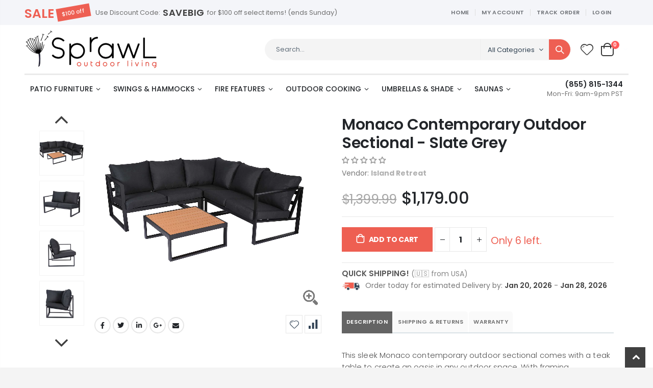

--- FILE ---
content_type: text/html; charset=utf-8
request_url: https://www.backyardsprawl.com/products/monaco-contemporary-outdoor-sectional-slate-grey
body_size: 43691
content:
<!doctype html>
<!--[if IE 8]><html class="no-js lt-ie9" lang="en"> <![endif]-->
<!--[if IE 9 ]><html class="ie9 no-js"> <![endif]-->
<!--[if (gt IE 9)|!(IE)]><!--> <html class="no-js"> <!--<![endif]-->
<head>
  <!-- Basic page needs ================================================== -->
  <meta charset="utf-8">
  <meta http-equiv="Content-Type" content="text/html; charset=utf-8">
  <link rel="shortcut icon" href="//www.backyardsprawl.com/cdn/shop/t/31/assets/favicon.ico?v=66207214244629435741648836553" type="image/png" /><title>Monaco Contemporary Outdoor Sectional - Slate Grey - Backyard Sprawl</title><meta name="description" content="This sleek Monaco contemporary outdoor sectional comes with a teak table to create an oasis in any outdoor space. With framing constructed from powder-coated aluminum, this sectional seats up to 6 adults comfortably. Relax on the overstuffed cushions, fashioned with durable, fade-resistant polyester fabric. The table f" /><!-- Helpers ================================================== --><!-- /snippets/social-meta-tags.liquid -->


  <meta property="og:type" content="product">
  <meta property="og:title" content="Monaco Contemporary Outdoor Sectional - Slate Grey">
  
  <meta property="og:image" content="http://www.backyardsprawl.com/cdn/shop/products/NU6895_Slate_Grey_Outdoor_Sectional_H1.2_grande.jpg?v=1649389699">
  <meta property="og:image:secure_url" content="https://www.backyardsprawl.com/cdn/shop/products/NU6895_Slate_Grey_Outdoor_Sectional_H1.2_grande.jpg?v=1649389699">
  
  <meta property="og:image" content="http://www.backyardsprawl.com/cdn/shop/products/NU6895_Slate_Grey_Outdoor_Sectional_H4_grande.jpg?v=1649389699">
  <meta property="og:image:secure_url" content="https://www.backyardsprawl.com/cdn/shop/products/NU6895_Slate_Grey_Outdoor_Sectional_H4_grande.jpg?v=1649389699">
  
  <meta property="og:image" content="http://www.backyardsprawl.com/cdn/shop/products/NU6895_Slate_Grey_Outdoor_Sectional_H5_grande.jpg?v=1649389699">
  <meta property="og:image:secure_url" content="https://www.backyardsprawl.com/cdn/shop/products/NU6895_Slate_Grey_Outdoor_Sectional_H5_grande.jpg?v=1649389699">
  
  <meta property="og:price:amount" content="1,179.00">
  <meta property="og:price:currency" content="USD">


  <meta property="og:description" content="This sleek Monaco contemporary outdoor sectional comes with a teak table to create an oasis in any outdoor space. With framing constructed from powder-coated aluminum, this sectional seats up to 6 adults comfortably. Relax on the overstuffed cushions, fashioned with durable, fade-resistant polyester fabric. The table f">

  <meta property="og:url" content="https://www.backyardsprawl.com/products/monaco-contemporary-outdoor-sectional-slate-grey">
  <meta property="og:site_name" content="Backyard Sprawl">





<meta name="twitter:card" content="summary">

  <meta name="twitter:title" content="Monaco Contemporary Outdoor Sectional - Slate Grey">
  <meta name="twitter:description" content="This sleek Monaco contemporary outdoor sectional comes with a teak table to create an oasis in any outdoor space. With framing constructed from powder-coated aluminum, this sectional seats up to 6 adults comfortably. Relax on the overstuffed cushions, fashioned with durable, fade-resistant polyester fabric. The table features a powder-coated aluminum frame and teak wood table top for ultimate style. Includes 1 table, 2 loveseats, 1 corner sofa, cushions, and assembly hardware. STYLISH DESIGN - This sleek Monaco contemporary outdoor sectional comes with a teak table to create an oasis in any outdoor space. EFFORTLESS FUNCTIONALITY - With framing constructed from powder-coated aluminum, this sectional seats up to 6 adults comfortably. Relax on the overstuffed cushions, fashioned with durable, fade-resistant polyester fabric. ELEMENT-PROOF TABLE - The table features a powder-coated aluminum frame and a teak wood table top that is designed">
  <meta name="twitter:image" content="https://www.backyardsprawl.com/cdn/shop/products/NU6895_Slate_Grey_Outdoor_Sectional_H1.2_medium.jpg?v=1649389699">
  <meta name="twitter:image:width" content="240">
  <meta name="twitter:image:height" content="240">

<link rel="canonical" href="https://www.backyardsprawl.com/products/monaco-contemporary-outdoor-sectional-slate-grey" /><meta name="viewport" content="width=device-width, initial-scale=1, minimum-scale=1, maximum-scale=1" /><meta name="theme-color" content="" />
  <!-- Google Tag Manager -->
<script>(function(w,d,s,l,i){w[l]=w[l]||[];w[l].push({'gtm.start':
new Date().getTime(),event:'gtm.js'});var f=d.getElementsByTagName(s)[0],
j=d.createElement(s),dl=l!='dataLayer'?'&l='+l:'';j.async=true;j.src=
'https://www.googletagmanager.com/gtm.js?id='+i+dl;f.parentNode.insertBefore(j,f);
})(window,document,'script','dataLayer','GTM-MTJBBL9');</script>
<!-- End Google Tag Manager -->
  <!-- CSS ==================================================+ -->
  <link href="//www.backyardsprawl.com/cdn/shop/t/31/assets/plugins.css?v=164460661708972005341653478753" rel="stylesheet" type="text/css" media="all" />
  <link href="//www.backyardsprawl.com/cdn/shop/t/31/assets/ultramegamenu.css?v=64954475725557066231682510694" rel="stylesheet" type="text/css" media="all" />
  <link href="//www.backyardsprawl.com/cdn/shop/t/31/assets/styles.scss.css?v=173150300716001968111759332725" rel="stylesheet" type="text/css" media="all" />
<link href="//www.backyardsprawl.com/cdn/shop/t/31/assets/header-type2.scss.css?v=3763022238656873371648836727" rel="stylesheet" type="text/css" media="all" />
<link href="//www.backyardsprawl.com/cdn/shop/t/31/assets/product.scss.css?v=86144443598233285691648836727" rel="stylesheet" type="text/css" media="all" />
  <link href="//www.backyardsprawl.com/cdn/shop/t/31/assets/jquery.fancybox.css?v=95486740892606184251650018270" rel="stylesheet" type="text/css" media="all" />
<link href="//www.backyardsprawl.com/cdn/shop/t/31/assets/product-list.scss.css?v=52489600013951607521648836727" rel="stylesheet" type="text/css" media="all" />
  <link href="//www.backyardsprawl.com/cdn/shop/t/31/assets/responsive.scss.css?v=168082194621968825421648836727" rel="stylesheet" type="text/css" media="all" />
  <link href="//www.backyardsprawl.com/cdn/shop/t/31/assets/color-config.scss.css?v=89779227534919921071759332719" rel="stylesheet" type="text/css" media="all" />
<link href="//www.backyardsprawl.com/cdn/shop/t/31/assets/layout_1280.css?v=161371679794636204651648836632" rel="stylesheet" type="text/css" media="all" />
<!-- Header hook for plugins ================================================== -->
  <script>window.performance && window.performance.mark && window.performance.mark('shopify.content_for_header.start');</script><meta id="shopify-digital-wallet" name="shopify-digital-wallet" content="/52792328370/digital_wallets/dialog">
<meta name="shopify-checkout-api-token" content="b4c0454dffea2f643357b517efe76508">
<link rel="alternate" type="application/json+oembed" href="https://www.backyardsprawl.com/products/monaco-contemporary-outdoor-sectional-slate-grey.oembed">
<script async="async" src="/checkouts/internal/preloads.js?locale=en-US"></script>
<link rel="preconnect" href="https://shop.app" crossorigin="anonymous">
<script async="async" src="https://shop.app/checkouts/internal/preloads.js?locale=en-US&shop_id=52792328370" crossorigin="anonymous"></script>
<script id="apple-pay-shop-capabilities" type="application/json">{"shopId":52792328370,"countryCode":"US","currencyCode":"USD","merchantCapabilities":["supports3DS"],"merchantId":"gid:\/\/shopify\/Shop\/52792328370","merchantName":"Backyard Sprawl","requiredBillingContactFields":["postalAddress","email","phone"],"requiredShippingContactFields":["postalAddress","email","phone"],"shippingType":"shipping","supportedNetworks":["visa","masterCard","discover","elo","jcb"],"total":{"type":"pending","label":"Backyard Sprawl","amount":"1.00"},"shopifyPaymentsEnabled":true,"supportsSubscriptions":true}</script>
<script id="shopify-features" type="application/json">{"accessToken":"b4c0454dffea2f643357b517efe76508","betas":["rich-media-storefront-analytics"],"domain":"www.backyardsprawl.com","predictiveSearch":true,"shopId":52792328370,"locale":"en"}</script>
<script>var Shopify = Shopify || {};
Shopify.shop = "backyard-sprawl.myshopify.com";
Shopify.locale = "en";
Shopify.currency = {"active":"USD","rate":"1.0"};
Shopify.country = "US";
Shopify.theme = {"name":"[SPRAWL] |BOLD| ","id":129262190770,"schema_name":"Porto","schema_version":"3.7","theme_store_id":null,"role":"main"};
Shopify.theme.handle = "null";
Shopify.theme.style = {"id":null,"handle":null};
Shopify.cdnHost = "www.backyardsprawl.com/cdn";
Shopify.routes = Shopify.routes || {};
Shopify.routes.root = "/";</script>
<script type="module">!function(o){(o.Shopify=o.Shopify||{}).modules=!0}(window);</script>
<script>!function(o){function n(){var o=[];function n(){o.push(Array.prototype.slice.apply(arguments))}return n.q=o,n}var t=o.Shopify=o.Shopify||{};t.loadFeatures=n(),t.autoloadFeatures=n()}(window);</script>
<script>
  window.ShopifyPay = window.ShopifyPay || {};
  window.ShopifyPay.apiHost = "shop.app\/pay";
  window.ShopifyPay.redirectState = null;
</script>
<script id="shop-js-analytics" type="application/json">{"pageType":"product"}</script>
<script defer="defer" async type="module" src="//www.backyardsprawl.com/cdn/shopifycloud/shop-js/modules/v2/client.init-shop-cart-sync_C5BV16lS.en.esm.js"></script>
<script defer="defer" async type="module" src="//www.backyardsprawl.com/cdn/shopifycloud/shop-js/modules/v2/chunk.common_CygWptCX.esm.js"></script>
<script type="module">
  await import("//www.backyardsprawl.com/cdn/shopifycloud/shop-js/modules/v2/client.init-shop-cart-sync_C5BV16lS.en.esm.js");
await import("//www.backyardsprawl.com/cdn/shopifycloud/shop-js/modules/v2/chunk.common_CygWptCX.esm.js");

  window.Shopify.SignInWithShop?.initShopCartSync?.({"fedCMEnabled":true,"windoidEnabled":true});

</script>
<script>
  window.Shopify = window.Shopify || {};
  if (!window.Shopify.featureAssets) window.Shopify.featureAssets = {};
  window.Shopify.featureAssets['shop-js'] = {"shop-cart-sync":["modules/v2/client.shop-cart-sync_ZFArdW7E.en.esm.js","modules/v2/chunk.common_CygWptCX.esm.js"],"init-fed-cm":["modules/v2/client.init-fed-cm_CmiC4vf6.en.esm.js","modules/v2/chunk.common_CygWptCX.esm.js"],"shop-button":["modules/v2/client.shop-button_tlx5R9nI.en.esm.js","modules/v2/chunk.common_CygWptCX.esm.js"],"shop-cash-offers":["modules/v2/client.shop-cash-offers_DOA2yAJr.en.esm.js","modules/v2/chunk.common_CygWptCX.esm.js","modules/v2/chunk.modal_D71HUcav.esm.js"],"init-windoid":["modules/v2/client.init-windoid_sURxWdc1.en.esm.js","modules/v2/chunk.common_CygWptCX.esm.js"],"shop-toast-manager":["modules/v2/client.shop-toast-manager_ClPi3nE9.en.esm.js","modules/v2/chunk.common_CygWptCX.esm.js"],"init-shop-email-lookup-coordinator":["modules/v2/client.init-shop-email-lookup-coordinator_B8hsDcYM.en.esm.js","modules/v2/chunk.common_CygWptCX.esm.js"],"init-shop-cart-sync":["modules/v2/client.init-shop-cart-sync_C5BV16lS.en.esm.js","modules/v2/chunk.common_CygWptCX.esm.js"],"avatar":["modules/v2/client.avatar_BTnouDA3.en.esm.js"],"pay-button":["modules/v2/client.pay-button_FdsNuTd3.en.esm.js","modules/v2/chunk.common_CygWptCX.esm.js"],"init-customer-accounts":["modules/v2/client.init-customer-accounts_DxDtT_ad.en.esm.js","modules/v2/client.shop-login-button_C5VAVYt1.en.esm.js","modules/v2/chunk.common_CygWptCX.esm.js","modules/v2/chunk.modal_D71HUcav.esm.js"],"init-shop-for-new-customer-accounts":["modules/v2/client.init-shop-for-new-customer-accounts_ChsxoAhi.en.esm.js","modules/v2/client.shop-login-button_C5VAVYt1.en.esm.js","modules/v2/chunk.common_CygWptCX.esm.js","modules/v2/chunk.modal_D71HUcav.esm.js"],"shop-login-button":["modules/v2/client.shop-login-button_C5VAVYt1.en.esm.js","modules/v2/chunk.common_CygWptCX.esm.js","modules/v2/chunk.modal_D71HUcav.esm.js"],"init-customer-accounts-sign-up":["modules/v2/client.init-customer-accounts-sign-up_CPSyQ0Tj.en.esm.js","modules/v2/client.shop-login-button_C5VAVYt1.en.esm.js","modules/v2/chunk.common_CygWptCX.esm.js","modules/v2/chunk.modal_D71HUcav.esm.js"],"shop-follow-button":["modules/v2/client.shop-follow-button_Cva4Ekp9.en.esm.js","modules/v2/chunk.common_CygWptCX.esm.js","modules/v2/chunk.modal_D71HUcav.esm.js"],"checkout-modal":["modules/v2/client.checkout-modal_BPM8l0SH.en.esm.js","modules/v2/chunk.common_CygWptCX.esm.js","modules/v2/chunk.modal_D71HUcav.esm.js"],"lead-capture":["modules/v2/client.lead-capture_Bi8yE_yS.en.esm.js","modules/v2/chunk.common_CygWptCX.esm.js","modules/v2/chunk.modal_D71HUcav.esm.js"],"shop-login":["modules/v2/client.shop-login_D6lNrXab.en.esm.js","modules/v2/chunk.common_CygWptCX.esm.js","modules/v2/chunk.modal_D71HUcav.esm.js"],"payment-terms":["modules/v2/client.payment-terms_CZxnsJam.en.esm.js","modules/v2/chunk.common_CygWptCX.esm.js","modules/v2/chunk.modal_D71HUcav.esm.js"]};
</script>
<script>(function() {
  var isLoaded = false;
  function asyncLoad() {
    if (isLoaded) return;
    isLoaded = true;
    var urls = ["https:\/\/instafeed.nfcube.com\/cdn\/640da3da6640f99231e641975e4b6611.js?shop=backyard-sprawl.myshopify.com","https:\/\/static.klaviyo.com\/onsite\/js\/klaviyo.js?company_id=W6T5jn\u0026shop=backyard-sprawl.myshopify.com","https:\/\/static.klaviyo.com\/onsite\/js\/klaviyo.js?company_id=W6T5jn\u0026shop=backyard-sprawl.myshopify.com","\/\/code.tidio.co\/kox0m4siak9s9mznwketuszruutguytu.js?shop=backyard-sprawl.myshopify.com","https:\/\/static.klaviyo.com\/onsite\/js\/klaviyo.js?company_id=QPFpn6\u0026shop=backyard-sprawl.myshopify.com","https:\/\/static.klaviyo.com\/onsite\/js\/klaviyo.js?company_id=QPFpn6\u0026shop=backyard-sprawl.myshopify.com","https:\/\/tools.luckyorange.com\/core\/lo.js?site-id=e3599a49\u0026shop=backyard-sprawl.myshopify.com","https:\/\/cdn.hextom.com\/js\/quickannouncementbar.js?shop=backyard-sprawl.myshopify.com"];
    for (var i = 0; i < urls.length; i++) {
      var s = document.createElement('script');
      s.type = 'text/javascript';
      s.async = true;
      s.src = urls[i];
      var x = document.getElementsByTagName('script')[0];
      x.parentNode.insertBefore(s, x);
    }
  };
  if(window.attachEvent) {
    window.attachEvent('onload', asyncLoad);
  } else {
    window.addEventListener('load', asyncLoad, false);
  }
})();</script>
<script id="__st">var __st={"a":52792328370,"offset":-28800,"reqid":"fe459543-30c8-4010-b156-e2451ccfd37e-1768675477","pageurl":"www.backyardsprawl.com\/products\/monaco-contemporary-outdoor-sectional-slate-grey","u":"f7a6aba5678e","p":"product","rtyp":"product","rid":7280908009650};</script>
<script>window.ShopifyPaypalV4VisibilityTracking = true;</script>
<script id="captcha-bootstrap">!function(){'use strict';const t='contact',e='account',n='new_comment',o=[[t,t],['blogs',n],['comments',n],[t,'customer']],c=[[e,'customer_login'],[e,'guest_login'],[e,'recover_customer_password'],[e,'create_customer']],r=t=>t.map((([t,e])=>`form[action*='/${t}']:not([data-nocaptcha='true']) input[name='form_type'][value='${e}']`)).join(','),a=t=>()=>t?[...document.querySelectorAll(t)].map((t=>t.form)):[];function s(){const t=[...o],e=r(t);return a(e)}const i='password',u='form_key',d=['recaptcha-v3-token','g-recaptcha-response','h-captcha-response',i],f=()=>{try{return window.sessionStorage}catch{return}},m='__shopify_v',_=t=>t.elements[u];function p(t,e,n=!1){try{const o=window.sessionStorage,c=JSON.parse(o.getItem(e)),{data:r}=function(t){const{data:e,action:n}=t;return t[m]||n?{data:e,action:n}:{data:t,action:n}}(c);for(const[e,n]of Object.entries(r))t.elements[e]&&(t.elements[e].value=n);n&&o.removeItem(e)}catch(o){console.error('form repopulation failed',{error:o})}}const l='form_type',E='cptcha';function T(t){t.dataset[E]=!0}const w=window,h=w.document,L='Shopify',v='ce_forms',y='captcha';let A=!1;((t,e)=>{const n=(g='f06e6c50-85a8-45c8-87d0-21a2b65856fe',I='https://cdn.shopify.com/shopifycloud/storefront-forms-hcaptcha/ce_storefront_forms_captcha_hcaptcha.v1.5.2.iife.js',D={infoText:'Protected by hCaptcha',privacyText:'Privacy',termsText:'Terms'},(t,e,n)=>{const o=w[L][v],c=o.bindForm;if(c)return c(t,g,e,D).then(n);var r;o.q.push([[t,g,e,D],n]),r=I,A||(h.body.append(Object.assign(h.createElement('script'),{id:'captcha-provider',async:!0,src:r})),A=!0)});var g,I,D;w[L]=w[L]||{},w[L][v]=w[L][v]||{},w[L][v].q=[],w[L][y]=w[L][y]||{},w[L][y].protect=function(t,e){n(t,void 0,e),T(t)},Object.freeze(w[L][y]),function(t,e,n,w,h,L){const[v,y,A,g]=function(t,e,n){const i=e?o:[],u=t?c:[],d=[...i,...u],f=r(d),m=r(i),_=r(d.filter((([t,e])=>n.includes(e))));return[a(f),a(m),a(_),s()]}(w,h,L),I=t=>{const e=t.target;return e instanceof HTMLFormElement?e:e&&e.form},D=t=>v().includes(t);t.addEventListener('submit',(t=>{const e=I(t);if(!e)return;const n=D(e)&&!e.dataset.hcaptchaBound&&!e.dataset.recaptchaBound,o=_(e),c=g().includes(e)&&(!o||!o.value);(n||c)&&t.preventDefault(),c&&!n&&(function(t){try{if(!f())return;!function(t){const e=f();if(!e)return;const n=_(t);if(!n)return;const o=n.value;o&&e.removeItem(o)}(t);const e=Array.from(Array(32),(()=>Math.random().toString(36)[2])).join('');!function(t,e){_(t)||t.append(Object.assign(document.createElement('input'),{type:'hidden',name:u})),t.elements[u].value=e}(t,e),function(t,e){const n=f();if(!n)return;const o=[...t.querySelectorAll(`input[type='${i}']`)].map((({name:t})=>t)),c=[...d,...o],r={};for(const[a,s]of new FormData(t).entries())c.includes(a)||(r[a]=s);n.setItem(e,JSON.stringify({[m]:1,action:t.action,data:r}))}(t,e)}catch(e){console.error('failed to persist form',e)}}(e),e.submit())}));const S=(t,e)=>{t&&!t.dataset[E]&&(n(t,e.some((e=>e===t))),T(t))};for(const o of['focusin','change'])t.addEventListener(o,(t=>{const e=I(t);D(e)&&S(e,y())}));const B=e.get('form_key'),M=e.get(l),P=B&&M;t.addEventListener('DOMContentLoaded',(()=>{const t=y();if(P)for(const e of t)e.elements[l].value===M&&p(e,B);[...new Set([...A(),...v().filter((t=>'true'===t.dataset.shopifyCaptcha))])].forEach((e=>S(e,t)))}))}(h,new URLSearchParams(w.location.search),n,t,e,['guest_login'])})(!0,!0)}();</script>
<script integrity="sha256-4kQ18oKyAcykRKYeNunJcIwy7WH5gtpwJnB7kiuLZ1E=" data-source-attribution="shopify.loadfeatures" defer="defer" src="//www.backyardsprawl.com/cdn/shopifycloud/storefront/assets/storefront/load_feature-a0a9edcb.js" crossorigin="anonymous"></script>
<script crossorigin="anonymous" defer="defer" src="//www.backyardsprawl.com/cdn/shopifycloud/storefront/assets/shopify_pay/storefront-65b4c6d7.js?v=20250812"></script>
<script data-source-attribution="shopify.dynamic_checkout.dynamic.init">var Shopify=Shopify||{};Shopify.PaymentButton=Shopify.PaymentButton||{isStorefrontPortableWallets:!0,init:function(){window.Shopify.PaymentButton.init=function(){};var t=document.createElement("script");t.src="https://www.backyardsprawl.com/cdn/shopifycloud/portable-wallets/latest/portable-wallets.en.js",t.type="module",document.head.appendChild(t)}};
</script>
<script data-source-attribution="shopify.dynamic_checkout.buyer_consent">
  function portableWalletsHideBuyerConsent(e){var t=document.getElementById("shopify-buyer-consent"),n=document.getElementById("shopify-subscription-policy-button");t&&n&&(t.classList.add("hidden"),t.setAttribute("aria-hidden","true"),n.removeEventListener("click",e))}function portableWalletsShowBuyerConsent(e){var t=document.getElementById("shopify-buyer-consent"),n=document.getElementById("shopify-subscription-policy-button");t&&n&&(t.classList.remove("hidden"),t.removeAttribute("aria-hidden"),n.addEventListener("click",e))}window.Shopify?.PaymentButton&&(window.Shopify.PaymentButton.hideBuyerConsent=portableWalletsHideBuyerConsent,window.Shopify.PaymentButton.showBuyerConsent=portableWalletsShowBuyerConsent);
</script>
<script data-source-attribution="shopify.dynamic_checkout.cart.bootstrap">document.addEventListener("DOMContentLoaded",(function(){function t(){return document.querySelector("shopify-accelerated-checkout-cart, shopify-accelerated-checkout")}if(t())Shopify.PaymentButton.init();else{new MutationObserver((function(e,n){t()&&(Shopify.PaymentButton.init(),n.disconnect())})).observe(document.body,{childList:!0,subtree:!0})}}));
</script>
<link id="shopify-accelerated-checkout-styles" rel="stylesheet" media="screen" href="https://www.backyardsprawl.com/cdn/shopifycloud/portable-wallets/latest/accelerated-checkout-backwards-compat.css" crossorigin="anonymous">
<style id="shopify-accelerated-checkout-cart">
        #shopify-buyer-consent {
  margin-top: 1em;
  display: inline-block;
  width: 100%;
}

#shopify-buyer-consent.hidden {
  display: none;
}

#shopify-subscription-policy-button {
  background: none;
  border: none;
  padding: 0;
  text-decoration: underline;
  font-size: inherit;
  cursor: pointer;
}

#shopify-subscription-policy-button::before {
  box-shadow: none;
}

      </style>

<script>window.performance && window.performance.mark && window.performance.mark('shopify.content_for_header.end');</script>

<script>
    window.BOLD = window.BOLD || {};
        window.BOLD.options = window.BOLD.options || {};
        window.BOLD.options.settings = window.BOLD.options.settings || {};
        window.BOLD.options.settings.v1_variant_mode = window.BOLD.options.settings.v1_variant_mode || true;
        window.BOLD.options.settings.hybrid_fix_auto_insert_inputs =
        window.BOLD.options.settings.hybrid_fix_auto_insert_inputs || true;
</script>

<script>window.BOLD = window.BOLD || {};
    window.BOLD.common = window.BOLD.common || {};
    window.BOLD.common.Shopify = window.BOLD.common.Shopify || {};
    window.BOLD.common.Shopify.shop = {
      domain: 'www.backyardsprawl.com',
      permanent_domain: 'backyard-sprawl.myshopify.com',
      url: 'https://www.backyardsprawl.com',
      secure_url: 'https://www.backyardsprawl.com',
      money_format: "${{amount}}",
      currency: "USD"
    };
    window.BOLD.common.Shopify.customer = {
      id: null,
      tags: null,
    };
    window.BOLD.common.Shopify.cart = {"note":null,"attributes":{},"original_total_price":0,"total_price":0,"total_discount":0,"total_weight":0.0,"item_count":0,"items":[],"requires_shipping":false,"currency":"USD","items_subtotal_price":0,"cart_level_discount_applications":[],"checkout_charge_amount":0};
    window.BOLD.common.template = 'product';window.BOLD.common.Shopify.formatMoney = function(money, format) {
        function n(t, e) {
            return "undefined" == typeof t ? e : t
        }
        function r(t, e, r, i) {
            if (e = n(e, 2),
                r = n(r, ","),
                i = n(i, "."),
            isNaN(t) || null == t)
                return 0;
            t = (t / 100).toFixed(e);
            var o = t.split(".")
                , a = o[0].replace(/(\d)(?=(\d\d\d)+(?!\d))/g, "$1" + r)
                , s = o[1] ? i + o[1] : "";
            return a + s
        }
        "string" == typeof money && (money = money.replace(".", ""));
        var i = ""
            , o = /\{\{\s*(\w+)\s*\}\}/
            , a = format || window.BOLD.common.Shopify.shop.money_format || window.Shopify.money_format || "$ {{ amount }}";
        switch (a.match(o)[1]) {
            case "amount":
                i = r(money, 2, ",", ".");
                break;
            case "amount_no_decimals":
                i = r(money, 0, ",", ".");
                break;
            case "amount_with_comma_separator":
                i = r(money, 2, ".", ",");
                break;
            case "amount_no_decimals_with_comma_separator":
                i = r(money, 0, ".", ",");
                break;
            case "amount_with_space_separator":
                i = r(money, 2, " ", ",");
                break;
            case "amount_no_decimals_with_space_separator":
                i = r(money, 0, " ", ",");
                break;
            case "amount_with_apostrophe_separator":
                i = r(money, 2, "'", ".");
                break;
        }
        return a.replace(o, i);
    };
    window.BOLD.common.Shopify.saveProduct = function (handle, product) {
      if (typeof handle === 'string' && typeof window.BOLD.common.Shopify.products[handle] === 'undefined') {
        if (typeof product === 'number') {
          window.BOLD.common.Shopify.handles[product] = handle;
          product = { id: product };
        }
        window.BOLD.common.Shopify.products[handle] = product;
      }
    };
    window.BOLD.common.Shopify.saveVariant = function (variant_id, variant) {
      if (typeof variant_id === 'number' && typeof window.BOLD.common.Shopify.variants[variant_id] === 'undefined') {
        window.BOLD.common.Shopify.variants[variant_id] = variant;
      }
    };window.BOLD.common.Shopify.products = window.BOLD.common.Shopify.products || {};
    window.BOLD.common.Shopify.variants = window.BOLD.common.Shopify.variants || {};
    window.BOLD.common.Shopify.handles = window.BOLD.common.Shopify.handles || {};window.BOLD.common.Shopify.handle = "monaco-contemporary-outdoor-sectional-slate-grey"
window.BOLD.common.Shopify.saveProduct("monaco-contemporary-outdoor-sectional-slate-grey", 7280908009650);window.BOLD.common.Shopify.saveVariant(41833882714290, { product_id: 7280908009650, product_handle: "monaco-contemporary-outdoor-sectional-slate-grey", price: 117900, group_id: '', csp_metafield: {}});window.BOLD.apps_installed = {"Product Options":2} || {};window.BOLD.common.Shopify.metafields = window.BOLD.common.Shopify.metafields || {};window.BOLD.common.Shopify.metafields["bold_rp"] = {};window.BOLD.common.Shopify.metafields["bold_csp_defaults"] = {};window.BOLD.common.cacheParams = window.BOLD.common.cacheParams || {};
    
</script>

<script>
    window.BOLD.common.cacheParams.options = 1714447114;
</script>
<link href="//www.backyardsprawl.com/cdn/shop/t/31/assets/bold-options.css?v=103338105209643589931650018428" rel="stylesheet" type="text/css" media="all" />
<script src="https://option.boldapps.net/js/options.js" type="text/javascript"></script>
<!-- /snippets/oldIE-js.liquid -->


<!--[if lt IE 9]>
<script src="//cdnjs.cloudflare.com/ajax/libs/html5shiv/3.7.2/html5shiv.min.js" type="text/javascript"></script>
<script src="//www.backyardsprawl.com/cdn/shop/t/31/assets/respond.min.js?v=52248677837542619231648836681" type="text/javascript"></script>
<link href="//www.backyardsprawl.com/cdn/shop/t/31/assets/respond-proxy.html" id="respond-proxy" rel="respond-proxy" />
<link href="//www.backyardsprawl.com/search?q=36bf43def111db8aac72094a31586967" id="respond-redirect" rel="respond-redirect" />
<script src="//www.backyardsprawl.com/search?q=36bf43def111db8aac72094a31586967" type="text/javascript"></script>
<![endif]-->

<script src="//www.backyardsprawl.com/cdn/shop/t/31/assets/vendor.js?v=114975771365441350721648836696" type="text/javascript"></script>
<!-- Import custom fonts ====================================================== --><link href="//fonts.googleapis.com/css?family=poppins:200italic,300italic,400italic,600italic,700italic,800italic,700,200,300,600,800,400&amp;subset=cyrillic-ext,greek-ext,latin,latin-ext,cyrillic,greek,vietnamese" rel='stylesheet' type='text/css'><link href="//fonts.googleapis.com/css?family=Poppins:200italic,300italic,400italic,600italic,700italic,800italic,700,200,300,600,800,400&amp;subset=cyrillic-ext,greek-ext,latin,latin-ext,cyrillic,greek,vietnamese" rel='stylesheet' type='text/css'><link href="//fonts.googleapis.com/css?family=poppins:200italic,300italic,400italic,500italic,600italic,700italic,800italic,700,200,300,600,800,400,500&amp;subset=cyrillic-ext,greek-ext,latin,latin-ext,cyrillic,greek,vietnamese" rel='stylesheet' type='text/css'><script type="text/javascript">
    var productsObj = {};
    var swatch_color_type = 3;
    var product_swatch_size = 'size-medium';
    var product_swatch_setting = '2';
    var asset_url = '//www.backyardsprawl.com/cdn/shop/t/31/assets//?9178';
    var money_format = '<span class="money">${{amount}}</span>';
    var multi_language = false;
  </script> 
  <script src="//www.backyardsprawl.com/cdn/shop/t/31/assets/lang2.js?v=12969877377958745391648836630" type="text/javascript"></script>
<script>
  var translator = {
    current_lang : jQuery.cookie("language"),
    init: function() {
      translator.updateStyling();
      translator.updateLangSwitcher();
    },
    updateStyling: function() {
        var style;
        if (translator.isLang2()) {
          style = "<style>*[data-translate] {visibility:hidden} .lang1 {display:none}</style>";
        } else {
          style = "<style>*[data-translate] {visibility:visible} .lang2 {display:none}</style>";
        }
        jQuery('head').append(style);
    },
    updateLangSwitcher: function() {
      if (translator.isLang2()) {
        jQuery(".current-language span").removeClass('active');
        jQuery(".current-language span[class=lang-2]").addClass("active");
      }
    },
    getTextToTranslate: function(selector) {
      var result = window.lang2;
      var params;
      if (selector.indexOf("|") > 0) {
        var devideList = selector.split("|");
        selector = devideList[0];
        params = devideList[1].split(",");
      }

      var selectorArr = selector.split('.');
      if (selectorArr) {
        for (var i = 0; i < selectorArr.length; i++) {
            result = result[selectorArr[i]];
        }
      } else {
        result = result[selector];
      }
      if (result && result.one && result.other) {
        var countEqual1 = true;
        for (var i = 0; i < params.length; i++) {
          if (params[i].indexOf("count") >= 0) {
            variables = params[i].split(":");
            if (variables.length>1) {
              var count = variables[1];
              if (count > 1) {
                countEqual1 = false;
              }
            }
          }
        }
        if (countEqual1) {
          result = result.one;
        } else {
          result = result.other;
        }
      }
      
      if (params && params.length>0) {
        result = result.replace(/{{\s*/g, "{{");
        result = result.replace(/\s*}}/g, "}}");
        for (var i = 0; i < params.length; i++) {
          variables = params[i].split(":");
          if (variables.length>1) {
            result = result.replace("{{"+variables[0]+"}}", variables[1]);
          }
        }
      }
      

      return result;
    },
    isLang2: function() {
      return translator.current_lang && translator.current_lang == 2;
    },
    doTranslate: function(blockSelector) {
      if (translator.isLang2()) {
        jQuery(blockSelector + " [data-translate]").each(function(e) {
          var item = jQuery(this);
          var selector = item.attr("data-translate");
          var text = translator.getTextToTranslate(selector);
          if (item.attr("translate-item")) {
            var attribute = item.attr("translate-item");
            if (attribute == 'blog-date-author') {
              item.html(text);
            } else if (attribute!="") {
              item.attr(attribute,text);
            }
          } else if (item.is("input")) {
            if(item.is("input[type=search]")){
              item.attr("placeholder", text);
            }else{
              item.val(text);
            }
            
          } else {
            item.text(text);
          }
          item.css("visibility","visible");
        });
      }
    }
  };
  translator.init();
  jQuery(document).ready(function() {
    jQuery('.select-language a').on('click', function(){
      var value = jQuery(this).data('lang');
      jQuery.cookie('language', value, {expires:10, path:'/'});
      location.reload();
    });
    translator.doTranslate("body");
  });
</script>
  <style>
    body { 
    line-height: 25px;
    letter-spacing: 0;
    background-color: #f4f4f4;
}   
.container {
    max-width: 88%;
    padding-left: 0!important;
    padding-right: 0!important;
} 
h1, h2, h3, h4, h5, h6 {
    color: #212529;
}
.icon-cart::before { 
    content: '\e8ba';
}
.main-section-header .top-links-container { 
    border-bottom: 0px solid #e7e7e7; 
min-height: 49px;
}
.top-links-area .links li {
    font-size: 12px; 
    line-height: 13px;
    font-weight: 500;
}
.header-container.type18.sticky-header .top-links-container {
display: none;
}
.main-section-header .currency-wrapper a, .main-section-header .language-wrapper a, .main-section-header .compare-link a {
font-size: 12px;
}
.header-container.type18.sticky-header { 
display: flex;
min-height:70px;
}
.header-container.type18.sticky-header .header .site-logo img {
    max-width: 115px !important;
}
.header-container.type18 .header {
max-width: 88%;
min-height: 90px;
padding-top: 10.5px;
padding-bottom: 10.5px;
}
.header-container.type18 .main-nav .container { 
    max-width: 100%;
}
.header-container.type18 .search-area {
max-width: 550px;
margin-right: 0;
}
.header-container.type18 .header-right .separator,.header-container.type18 .separator {
display: none;
}
.top-links-area .top-links-icon {line-height: 1;}
.header-container.type18 .search-area .searchform input[type=text],.header-container.type18 .search-area .search-by-category .input-dropdown-inner {
font-style: normal;
}
.searchform .searchsubmit {
width: 68px;
background-color:#ee5f53;
color:#fff !important;
border-radius: 0 40px 40px 0;
}
.search-by-category {right: 68px;}
.search-by-category .input-dropdown-inner { 
    border-left: 1px solid rgba(129,129,129,0.2);
    border-right: 1px solid rgba(129,129,129,0.1); 
}
.slideshow-section .slideshow {
    border-bottom: solid 1px #e7e7e7;
}
.main-section-header .currency-wrapper a { 
    padding-left: 0;
} 
.main-navigation .top-navigation .menu-wrap-sub {max-width:1200px;}
.products .product-col .product-loop-title, .product-col.product-default h3 {
    font-family: 'Open Sans';
    color: #777;
} 
.owl-carousel .owl-item img {
    padding: 0 !important;
}
.btn {
    font-weight: 600;
    text-transform: uppercase;
    letter-spacing: .15em;
    padding: 1.125em 2.1em;
    max-width: 100%;
    line-height: 1.3333;
    font-family: Poppins;
    border-radius: 0 !important;
}
.btn-borders {
    border-width: 1px;
    background: none;
}
.btn-default.btn {
    border-color: rgba(0,0,0,.09);
    border-bottom-color: rgba(0,0,0,.2);
    border-radius: 2em!important;
} 
.btn-default.btn:hover {
    background-color: #f2f2f2;
    border-color: rgba(0,0,0,.06);
color:#333;
} 
.btn-md {
    font-size: 12px;
    font-weight: 600;
}
.btn-xl {
    font-size: 16px;
    padding: 12.8px 32px;
} 
html .btn-dark {
    color: #fff;
    background-color: #222529;
    border-color: #222529 #222529 #0b0c0e;
}
html .btn-light {
    color: #777;
    background-color: #fff;
    border-color: #fff #fff #e6e6e6; 
}
html .btn-light {
    color: #222529;
}
.section-title {
    font-size: 16px;  
    letter-spacing: .15em;
}
#mini-cart .buttons a, .quantity .qty, .single_add_to_cart_button, .products .product-col .add_to_cart_button, .products .product-col .add_to_cart_read_more, .products .product-col .quickview {
    font-family: Poppins;
}
.products .product-col .add_to_cart_button {
    font-weight: 600;
    font-size: 12px;
}
.product-type-simple .add-links .add_to_cart_button:before, .product-type-simple .add-links .add_to_cart_read_more:before {
    font-family: "Porto";
    content: "\e8ba";
    font-size: 15px;
    font-weight: 600;
    top: 0;
    margin-right: 5px;
}
.sidebar-style-2 .block .block-title {
    font-size: 12px;
    color: #000;
    font-weight: 700;
    letter-spacing: .05em;
    border-bottom: 1px solid #dfdfdf;
    font-family: inherit;
}
.sidebar-style-2 .block-content ul li a {
    font-size: 12px;
    line-height: 1.8;
    color: #777;
   font-weight:400;
}
.sidebar .block .layer-filter,.sidebar-cate-toogle .sidebar-content>ul,.sidebar .block .layer-filter.size,.sidebar .block.bestseller .block-content,.sidebar-style-2 .html-sidebar h5,.sidebar-style-2 .html-sidebar p {
padding-left: 15px;
}
.narrow-by-list dd ol.swatch-list li .item,.narrow-by-list dd.size .swatch-list .item span.name {color:#777;}
.main-container .main-breadcrumbs { 
    color: #333;
text-transform: uppercase;
font-weight: 700;
border-top: 1px solid #dfdfdf;
    border-bottom: 1px solid #dfdfdf;
    margin-bottom: 30px !important;
padding: 22px 0;
}
.main-container .main-breadcrumbs {
    font-family: Poppins,sans-serif; 
    text-transform: uppercase;
    font-weight: 700;
    border-top: 1px solid #e7e7e7;
    border-bottom: 1px solid #e7e7e7;
    margin-bottom: 30px !important;
    padding: 22px 0;
font-size: 10px;
background-color:#f8f8f8; 
    letter-spacing: .05em;
}
.main-container .breadcrumbs ul li a {font-weight:700;}
.main-container .breadcrumbs ul li.home a {
    width: auto;
    text-indent: inherit;
}
.main-container .breadcrumbs ul li.home a::after {
display: none;
}
.main-container .breadcrumbs ul li .breadcrumbs-split {font-size: 14px;}
.sidebar-style-2 .block-title span {
    font-family: inherit;
}  
.sidebar-style-2 .block-title,.sidebar-style-2 .html-sidebar h2 {
font-size: 12px;
    font-weight: 600;
    color: #000;
    letter-spacing: .05em;
    font-family: inherit;
border-width:1px;
border-color:#e7e7e7;
}
.products-grid .item-area .price,.sidebar-style-2 .price-box span {
font-family: inherit;
font-size:13.8px;
color:#465157;
}
.sidebar-style-2 .category-products {
margin-top:-10px;
}
.sidebar-content .product-name { 
    font-size: 13px;
    letter-spacing: .005em;
}
.toolbar-bottom {margin-top:20px;}
.footer-wrapper .footer-middle {
    padding: 0 0;
    font-size: 13px;
    position: relative;
} 
.footer-wrapper .newsletter-footer span.new-button {
    max-width: 100%;
}
.product-view .nav .nav-link { 
    font: 700 13px / 1 'Poppins', sans-serif;
    letter-spacing: .1px; 
}
.footer-middle .info-footer .custom-footer-content ul.footer-list li {
    position: relative;
    padding: 0;
    line-height: 26px;
    display: block;
}
.footer-middle .info-footer .custom-footer-content ul.footer-list li i {display: none;} 
.footer-middle p {
line-height: 17px;
}
.footer-wrapper .footer-bottom .container {
position:relative;
padding-top:22px;
}
.footer-wrapper .footer-bottom {
    padding: 0 0 18px;
}
.footer-wrapper .footer-bottom .container:after {
content: '';
position:absolute; 
left: 0;
right: 0;
top: 0;
height: 1px;
background: #32363c;
}
.footer-wrapper .footer-bottom .container::before {display: none;}
.footer-wrapper .footer-bottom address { 
    margin: 0;
    color:#999;
}
.footer-wrapper .footer-middle .info-footer .footer-block-title h3 span {font-size: 15px;
font-weight: 600;
text-transform: initial;
}
.footer-list.row {
    margin-left: -10px;
    margin-right: -10px;
}
.contact-info li:not(:last-child) {
    margin-bottom: 10px!important;
} 
.footer-middle .container {
position: relative;
}
.footer-middle .level0.container {
padding-bottom: 15px;
padding-top:58px;
} 
.footer-wrapper .footer-middle input,.disable_radius .footer-wrapper .footer-middle input { 
    background-color: #f4f4f4; 
    border-radius: 30px 0 0 30px !important;
width: calc(100% - 120px);
}
.footer-wrapper .footer-middle button,.disable_radius .footer-wrapper .footer-middle button { 
    border-radius: 0 30px 30px 0 !important;
background-color: #ea6253;
}
.footer-wrapper .footer-middle .info-footer .footer-block-title h3 span {

}
.footer-wrapper .share-links a {
    width: 30px;
    height: 30px; 
    font-size: 14px;
    border-radius: 20px !important; 
    box-shadow: none;
    margin: 2px;
margin-left: 2em;
}
.footer-wrapper .share-links a:not(:hover) {
    color: #fff; 
    background-color:transparent;
}
.footer-wrapper .footer-bottom address {
font-size:13px;
float: none;
margin: 0 auto;
}
.footer-wrapper #back-top a .sticker-wrapper .sticker {
color:#fff;
}
    @media (min-width: 992px) and (max-width:1190px) {
.header-container.type18 .top-navigation li.level0 a.level-top {
    padding-left: 7px !important;
    padding-right: 7px !important;
}
.header-container.type18 .top-navigation li.level0 a.level-top:after {
    right: -3px;
}
}
@media (min-width: 992px) and (max-width:1140px) {
.search-by-category { 
    display: none;
}
} 
@media (min-width: 1280px) {
.fullwidth-row {
    width: 100vw;
    margin-left: calc(584px - 50vw);
}
} 
@media (min-width: 1440px) {
.fullwidth-row {
    width: calc(100vw - 30px);
    margin-left: calc(702px - 50vw);
}
} 
@media (max-width: 991px){
.header-container.type18 .search-area .searchform input[type=text] {
    height: 40px;
}
.header-container.type18 .search-area .search-by-category .input-dropdown-inner {
    height: 40px;
    line-height: 40px;
}
.header-container.type18 .search-area.show-icon-tablet .search-extended {
width:340px;
}
}
@media(max-width: 767px){
.site-logo img {
    max-width: 158px !important;
}
.sticky-product .sticky-detail{
width: 70%;
}
}
  </style>
  <link href="//www.backyardsprawl.com/cdn/shop/t/31/assets/custom.css?v=15231990050176618681682510930" rel="stylesheet" type="text/css" media="all" />
  
  
  
  
  
<!-- Start of Judge.me Core -->
<link rel="dns-prefetch" href="https://cdn.judge.me/">
<script data-cfasync='false' class='jdgm-settings-script'>window.jdgmSettings={"pagination":5,"disable_web_reviews":false,"badge_no_review_text":"No reviews","badge_n_reviews_text":"{{ n }} review/reviews","badge_star_color":"#999999","hide_badge_preview_if_no_reviews":false,"badge_hide_text":false,"enforce_center_preview_badge":false,"widget_title":"Customer Reviews","widget_open_form_text":"Write a review","widget_close_form_text":"Cancel review","widget_refresh_page_text":"Refresh page","widget_summary_text":"Based on {{ number_of_reviews }} review/reviews","widget_no_review_text":"Be the first to write a review","widget_name_field_text":"Display name","widget_verified_name_field_text":"Verified Name (public)","widget_name_placeholder_text":"Display name","widget_required_field_error_text":"This field is required.","widget_email_field_text":"Email address","widget_verified_email_field_text":"Verified Email (private, can not be edited)","widget_email_placeholder_text":"Your email address","widget_email_field_error_text":"Please enter a valid email address.","widget_rating_field_text":"Rating","widget_review_title_field_text":"Review Title","widget_review_title_placeholder_text":"Give your review a title","widget_review_body_field_text":"Review content","widget_review_body_placeholder_text":"Start writing here...","widget_pictures_field_text":"Picture/Video (optional)","widget_submit_review_text":"Submit Review","widget_submit_verified_review_text":"Submit Verified Review","widget_submit_success_msg_with_auto_publish":"Thank you! Please refresh the page in a few moments to see your review. You can remove or edit your review by logging into \u003ca href='https://judge.me/login' target='_blank' rel='nofollow noopener'\u003eJudge.me\u003c/a\u003e","widget_submit_success_msg_no_auto_publish":"Thank you! Your review will be published as soon as it is approved by the shop admin. You can remove or edit your review by logging into \u003ca href='https://judge.me/login' target='_blank' rel='nofollow noopener'\u003eJudge.me\u003c/a\u003e","widget_show_default_reviews_out_of_total_text":"Showing {{ n_reviews_shown }} out of {{ n_reviews }} reviews.","widget_show_all_link_text":"Show all","widget_show_less_link_text":"Show less","widget_author_said_text":"{{ reviewer_name }} said:","widget_days_text":"{{ n }} days ago","widget_weeks_text":"{{ n }} week/weeks ago","widget_months_text":"{{ n }} month/months ago","widget_years_text":"{{ n }} year/years ago","widget_yesterday_text":"Yesterday","widget_today_text":"Today","widget_replied_text":"\u003e\u003e {{ shop_name }} replied:","widget_read_more_text":"Read more","widget_reviewer_name_as_initial":"","widget_rating_filter_color":"","widget_rating_filter_see_all_text":"See all reviews","widget_sorting_most_recent_text":"Most Recent","widget_sorting_highest_rating_text":"Highest Rating","widget_sorting_lowest_rating_text":"Lowest Rating","widget_sorting_with_pictures_text":"Only Pictures","widget_sorting_most_helpful_text":"Most Helpful","widget_open_question_form_text":"Ask a question","widget_reviews_subtab_text":"Reviews","widget_questions_subtab_text":"Questions","widget_question_label_text":"Question","widget_answer_label_text":"Answer","widget_question_placeholder_text":"Write your question here","widget_submit_question_text":"Submit Question","widget_question_submit_success_text":"Thank you for your question! We will notify you once it gets answered.","widget_star_color":"#999999","verified_badge_text":"Verified","verified_badge_bg_color":"","verified_badge_text_color":"","verified_badge_placement":"left-of-reviewer-name","widget_review_max_height":"","widget_hide_border":false,"widget_social_share":false,"widget_thumb":false,"widget_review_location_show":false,"widget_location_format":"","all_reviews_include_out_of_store_products":true,"all_reviews_out_of_store_text":"(out of store)","all_reviews_pagination":100,"all_reviews_product_name_prefix_text":"about","enable_review_pictures":false,"enable_question_anwser":false,"widget_theme":"","review_date_format":"mm/dd/yyyy","default_sort_method":"most-recent","widget_product_reviews_subtab_text":"Product Reviews","widget_shop_reviews_subtab_text":"Shop Reviews","widget_other_products_reviews_text":"Reviews for other products","widget_store_reviews_subtab_text":"Store reviews","widget_no_store_reviews_text":"This store hasn't received any reviews yet","widget_web_restriction_product_reviews_text":"This product hasn't received any reviews yet","widget_no_items_text":"No items found","widget_show_more_text":"Show more","widget_write_a_store_review_text":"Write a Store Review","widget_other_languages_heading":"Reviews in Other Languages","widget_translate_review_text":"Translate review to {{ language }}","widget_translating_review_text":"Translating...","widget_show_original_translation_text":"Show original ({{ language }})","widget_translate_review_failed_text":"Review couldn't be translated.","widget_translate_review_retry_text":"Retry","widget_translate_review_try_again_later_text":"Try again later","show_product_url_for_grouped_product":false,"widget_sorting_pictures_first_text":"Pictures First","show_pictures_on_all_rev_page_mobile":false,"show_pictures_on_all_rev_page_desktop":false,"floating_tab_hide_mobile_install_preference":false,"floating_tab_button_name":"★ Reviews","floating_tab_title":"Let customers speak for us","floating_tab_button_color":"","floating_tab_button_background_color":"","floating_tab_url":"","floating_tab_url_enabled":false,"floating_tab_tab_style":"text","all_reviews_text_badge_text":"Customers rate us {{ shop.metafields.judgeme.all_reviews_rating | round: 1 }}/5 based on {{ shop.metafields.judgeme.all_reviews_count }} reviews.","all_reviews_text_badge_text_branded_style":"{{ shop.metafields.judgeme.all_reviews_rating | round: 1 }} out of 5 stars based on {{ shop.metafields.judgeme.all_reviews_count }} reviews","is_all_reviews_text_badge_a_link":false,"show_stars_for_all_reviews_text_badge":false,"all_reviews_text_badge_url":"","all_reviews_text_style":"text","all_reviews_text_color_style":"judgeme_brand_color","all_reviews_text_color":"#108474","all_reviews_text_show_jm_brand":true,"featured_carousel_show_header":true,"featured_carousel_title":"Let customers speak for us","testimonials_carousel_title":"Customers are saying","videos_carousel_title":"Real customer stories","cards_carousel_title":"Customers are saying","featured_carousel_count_text":"from {{ n }} reviews","featured_carousel_add_link_to_all_reviews_page":false,"featured_carousel_url":"","featured_carousel_show_images":false,"featured_carousel_autoslide_interval":5,"featured_carousel_arrows_on_the_sides":true,"featured_carousel_height":220,"featured_carousel_width":100,"featured_carousel_image_size":0,"featured_carousel_image_height":250,"featured_carousel_arrow_color":"#c8c7c8","verified_count_badge_style":"vintage","verified_count_badge_orientation":"horizontal","verified_count_badge_color_style":"judgeme_brand_color","verified_count_badge_color":"#108474","is_verified_count_badge_a_link":false,"verified_count_badge_url":"","verified_count_badge_show_jm_brand":true,"widget_rating_preset_default":5,"widget_first_sub_tab":"product-reviews","widget_show_histogram":true,"widget_histogram_use_custom_color":false,"widget_pagination_use_custom_color":false,"widget_star_use_custom_color":true,"widget_verified_badge_use_custom_color":false,"widget_write_review_use_custom_color":false,"picture_reminder_submit_button":"Upload Pictures","enable_review_videos":false,"mute_video_by_default":false,"widget_sorting_videos_first_text":"Videos First","widget_review_pending_text":"Pending","featured_carousel_items_for_large_screen":3,"social_share_options_order":"Facebook,Twitter","remove_microdata_snippet":false,"disable_json_ld":false,"enable_json_ld_products":false,"preview_badge_show_question_text":false,"preview_badge_no_question_text":"No questions","preview_badge_n_question_text":"{{ number_of_questions }} question/questions","qa_badge_show_icon":false,"qa_badge_position":"same-row","remove_judgeme_branding":false,"widget_add_search_bar":false,"widget_search_bar_placeholder":"Search","widget_sorting_verified_only_text":"Verified only","featured_carousel_theme":"default","featured_carousel_show_rating":true,"featured_carousel_show_title":true,"featured_carousel_show_body":true,"featured_carousel_show_date":false,"featured_carousel_show_reviewer":true,"featured_carousel_show_product":false,"featured_carousel_header_background_color":"#108474","featured_carousel_header_text_color":"#ffffff","featured_carousel_name_product_separator":"reviewed","featured_carousel_full_star_background":"#108474","featured_carousel_empty_star_background":"#dadada","featured_carousel_vertical_theme_background":"#f9fafb","featured_carousel_verified_badge_enable":false,"featured_carousel_verified_badge_color":"#108474","featured_carousel_border_style":"round","featured_carousel_review_line_length_limit":3,"featured_carousel_more_reviews_button_text":"Read more reviews","featured_carousel_view_product_button_text":"View product","all_reviews_page_load_reviews_on":"scroll","all_reviews_page_load_more_text":"Load More Reviews","disable_fb_tab_reviews":false,"enable_ajax_cdn_cache":false,"widget_public_name_text":"displayed publicly like","default_reviewer_name":"John Smith","default_reviewer_name_has_non_latin":true,"widget_reviewer_anonymous":"Anonymous","medals_widget_title":"Judge.me Review Medals","medals_widget_background_color":"#f9fafb","medals_widget_position":"footer_all_pages","medals_widget_border_color":"#f9fafb","medals_widget_verified_text_position":"left","medals_widget_use_monochromatic_version":false,"medals_widget_elements_color":"#108474","show_reviewer_avatar":true,"widget_invalid_yt_video_url_error_text":"Not a YouTube video URL","widget_max_length_field_error_text":"Please enter no more than {0} characters.","widget_show_country_flag":false,"widget_show_collected_via_shop_app":true,"widget_verified_by_shop_badge_style":"light","widget_verified_by_shop_text":"Verified by Shop","widget_show_photo_gallery":false,"widget_load_with_code_splitting":true,"widget_ugc_install_preference":false,"widget_ugc_title":"Made by us, Shared by you","widget_ugc_subtitle":"Tag us to see your picture featured in our page","widget_ugc_arrows_color":"#ffffff","widget_ugc_primary_button_text":"Buy Now","widget_ugc_primary_button_background_color":"#108474","widget_ugc_primary_button_text_color":"#ffffff","widget_ugc_primary_button_border_width":"0","widget_ugc_primary_button_border_style":"none","widget_ugc_primary_button_border_color":"#108474","widget_ugc_primary_button_border_radius":"25","widget_ugc_secondary_button_text":"Load More","widget_ugc_secondary_button_background_color":"#ffffff","widget_ugc_secondary_button_text_color":"#108474","widget_ugc_secondary_button_border_width":"2","widget_ugc_secondary_button_border_style":"solid","widget_ugc_secondary_button_border_color":"#108474","widget_ugc_secondary_button_border_radius":"25","widget_ugc_reviews_button_text":"View Reviews","widget_ugc_reviews_button_background_color":"#ffffff","widget_ugc_reviews_button_text_color":"#108474","widget_ugc_reviews_button_border_width":"2","widget_ugc_reviews_button_border_style":"solid","widget_ugc_reviews_button_border_color":"#108474","widget_ugc_reviews_button_border_radius":"25","widget_ugc_reviews_button_link_to":"judgeme-reviews-page","widget_ugc_show_post_date":true,"widget_ugc_max_width":"800","widget_rating_metafield_value_type":true,"widget_primary_color":"#108474","widget_enable_secondary_color":false,"widget_secondary_color":"#edf5f5","widget_summary_average_rating_text":"{{ average_rating }} out of 5","widget_media_grid_title":"Customer photos \u0026 videos","widget_media_grid_see_more_text":"See more","widget_round_style":false,"widget_show_product_medals":true,"widget_verified_by_judgeme_text":"Verified by Judge.me","widget_show_store_medals":true,"widget_verified_by_judgeme_text_in_store_medals":"Verified by Judge.me","widget_media_field_exceed_quantity_message":"Sorry, we can only accept {{ max_media }} for one review.","widget_media_field_exceed_limit_message":"{{ file_name }} is too large, please select a {{ media_type }} less than {{ size_limit }}MB.","widget_review_submitted_text":"Review Submitted!","widget_question_submitted_text":"Question Submitted!","widget_close_form_text_question":"Cancel","widget_write_your_answer_here_text":"Write your answer here","widget_enabled_branded_link":true,"widget_show_collected_by_judgeme":false,"widget_reviewer_name_color":"","widget_write_review_text_color":"","widget_write_review_bg_color":"","widget_collected_by_judgeme_text":"collected by Judge.me","widget_pagination_type":"standard","widget_load_more_text":"Load More","widget_load_more_color":"#108474","widget_full_review_text":"Full Review","widget_read_more_reviews_text":"Read More Reviews","widget_read_questions_text":"Read Questions","widget_questions_and_answers_text":"Questions \u0026 Answers","widget_verified_by_text":"Verified by","widget_verified_text":"Verified","widget_number_of_reviews_text":"{{ number_of_reviews }} reviews","widget_back_button_text":"Back","widget_next_button_text":"Next","widget_custom_forms_filter_button":"Filters","custom_forms_style":"horizontal","widget_show_review_information":false,"how_reviews_are_collected":"How reviews are collected?","widget_show_review_keywords":false,"widget_gdpr_statement":"How we use your data: We'll only contact you about the review you left, and only if necessary. By submitting your review, you agree to Judge.me's \u003ca href='https://judge.me/terms' target='_blank' rel='nofollow noopener'\u003eterms\u003c/a\u003e, \u003ca href='https://judge.me/privacy' target='_blank' rel='nofollow noopener'\u003eprivacy\u003c/a\u003e and \u003ca href='https://judge.me/content-policy' target='_blank' rel='nofollow noopener'\u003econtent\u003c/a\u003e policies.","widget_multilingual_sorting_enabled":false,"widget_translate_review_content_enabled":false,"widget_translate_review_content_method":"manual","popup_widget_review_selection":"automatically_with_pictures","popup_widget_round_border_style":true,"popup_widget_show_title":true,"popup_widget_show_body":true,"popup_widget_show_reviewer":false,"popup_widget_show_product":true,"popup_widget_show_pictures":true,"popup_widget_use_review_picture":true,"popup_widget_show_on_home_page":true,"popup_widget_show_on_product_page":true,"popup_widget_show_on_collection_page":true,"popup_widget_show_on_cart_page":true,"popup_widget_position":"bottom_left","popup_widget_first_review_delay":5,"popup_widget_duration":5,"popup_widget_interval":5,"popup_widget_review_count":5,"popup_widget_hide_on_mobile":true,"review_snippet_widget_round_border_style":true,"review_snippet_widget_card_color":"#FFFFFF","review_snippet_widget_slider_arrows_background_color":"#FFFFFF","review_snippet_widget_slider_arrows_color":"#000000","review_snippet_widget_star_color":"#108474","show_product_variant":false,"all_reviews_product_variant_label_text":"Variant: ","widget_show_verified_branding":false,"widget_ai_summary_title":"Customers say","widget_ai_summary_disclaimer":"AI-powered review summary based on recent customer reviews","widget_show_ai_summary":false,"widget_show_ai_summary_bg":false,"widget_show_review_title_input":true,"redirect_reviewers_invited_via_email":"review_widget","request_store_review_after_product_review":false,"request_review_other_products_in_order":false,"review_form_color_scheme":"default","review_form_corner_style":"square","review_form_star_color":{},"review_form_text_color":"#333333","review_form_background_color":"#ffffff","review_form_field_background_color":"#fafafa","review_form_button_color":{},"review_form_button_text_color":"#ffffff","review_form_modal_overlay_color":"#000000","review_content_screen_title_text":"How would you rate this product?","review_content_introduction_text":"We would love it if you would share a bit about your experience.","store_review_form_title_text":"How would you rate this store?","store_review_form_introduction_text":"We would love it if you would share a bit about your experience.","show_review_guidance_text":true,"one_star_review_guidance_text":"Poor","five_star_review_guidance_text":"Great","customer_information_screen_title_text":"About you","customer_information_introduction_text":"Please tell us more about you.","custom_questions_screen_title_text":"Your experience in more detail","custom_questions_introduction_text":"Here are a few questions to help us understand more about your experience.","review_submitted_screen_title_text":"Thanks for your review!","review_submitted_screen_thank_you_text":"We are processing it and it will appear on the store soon.","review_submitted_screen_email_verification_text":"Please confirm your email by clicking the link we just sent you. This helps us keep reviews authentic.","review_submitted_request_store_review_text":"Would you like to share your experience of shopping with us?","review_submitted_review_other_products_text":"Would you like to review these products?","store_review_screen_title_text":"Would you like to share your experience of shopping with us?","store_review_introduction_text":"We value your feedback and use it to improve. Please share any thoughts or suggestions you have.","reviewer_media_screen_title_picture_text":"Share a picture","reviewer_media_introduction_picture_text":"Upload a photo to support your review.","reviewer_media_screen_title_video_text":"Share a video","reviewer_media_introduction_video_text":"Upload a video to support your review.","reviewer_media_screen_title_picture_or_video_text":"Share a picture or video","reviewer_media_introduction_picture_or_video_text":"Upload a photo or video to support your review.","reviewer_media_youtube_url_text":"Paste your Youtube URL here","advanced_settings_next_step_button_text":"Next","advanced_settings_close_review_button_text":"Close","modal_write_review_flow":false,"write_review_flow_required_text":"Required","write_review_flow_privacy_message_text":"We respect your privacy.","write_review_flow_anonymous_text":"Post review as anonymous","write_review_flow_visibility_text":"This won't be visible to other customers.","write_review_flow_multiple_selection_help_text":"Select as many as you like","write_review_flow_single_selection_help_text":"Select one option","write_review_flow_required_field_error_text":"This field is required","write_review_flow_invalid_email_error_text":"Please enter a valid email address","write_review_flow_max_length_error_text":"Max. {{ max_length }} characters.","write_review_flow_media_upload_text":"\u003cb\u003eClick to upload\u003c/b\u003e or drag and drop","write_review_flow_gdpr_statement":"We'll only contact you about your review if necessary. By submitting your review, you agree to our \u003ca href='https://judge.me/terms' target='_blank' rel='nofollow noopener'\u003eterms and conditions\u003c/a\u003e and \u003ca href='https://judge.me/privacy' target='_blank' rel='nofollow noopener'\u003eprivacy policy\u003c/a\u003e.","rating_only_reviews_enabled":false,"show_negative_reviews_help_screen":false,"new_review_flow_help_screen_rating_threshold":3,"negative_review_resolution_screen_title_text":"Tell us more","negative_review_resolution_text":"Your experience matters to us. If there were issues with your purchase, we're here to help. Feel free to reach out to us, we'd love the opportunity to make things right.","negative_review_resolution_button_text":"Contact us","negative_review_resolution_proceed_with_review_text":"Leave a review","negative_review_resolution_subject":"Issue with purchase from {{ shop_name }}.{{ order_name }}","preview_badge_collection_page_install_status":false,"widget_review_custom_css":"","preview_badge_custom_css":"","preview_badge_stars_count":"5-stars","featured_carousel_custom_css":"","floating_tab_custom_css":"","all_reviews_widget_custom_css":"","medals_widget_custom_css":"","verified_badge_custom_css":"","all_reviews_text_custom_css":"","transparency_badges_collected_via_store_invite":false,"transparency_badges_from_another_provider":false,"transparency_badges_collected_from_store_visitor":false,"transparency_badges_collected_by_verified_review_provider":false,"transparency_badges_earned_reward":false,"transparency_badges_collected_via_store_invite_text":"Review collected via store invitation","transparency_badges_from_another_provider_text":"Review collected from another provider","transparency_badges_collected_from_store_visitor_text":"Review collected from a store visitor","transparency_badges_written_in_google_text":"Review written in Google","transparency_badges_written_in_etsy_text":"Review written in Etsy","transparency_badges_written_in_shop_app_text":"Review written in Shop App","transparency_badges_earned_reward_text":"Review earned a reward for future purchase","product_review_widget_per_page":10,"widget_store_review_label_text":"Review about the store","checkout_comment_extension_title_on_product_page":"Customer Comments","checkout_comment_extension_num_latest_comment_show":5,"checkout_comment_extension_format":"name_and_timestamp","checkout_comment_customer_name":"last_initial","checkout_comment_comment_notification":true,"preview_badge_collection_page_install_preference":true,"preview_badge_home_page_install_preference":true,"preview_badge_product_page_install_preference":true,"review_widget_install_preference":"","review_carousel_install_preference":true,"floating_reviews_tab_install_preference":"none","verified_reviews_count_badge_install_preference":false,"all_reviews_text_install_preference":false,"review_widget_best_location":true,"judgeme_medals_install_preference":false,"review_widget_revamp_enabled":false,"review_widget_qna_enabled":false,"review_widget_header_theme":"minimal","review_widget_widget_title_enabled":true,"review_widget_header_text_size":"medium","review_widget_header_text_weight":"regular","review_widget_average_rating_style":"compact","review_widget_bar_chart_enabled":true,"review_widget_bar_chart_type":"numbers","review_widget_bar_chart_style":"standard","review_widget_expanded_media_gallery_enabled":false,"review_widget_reviews_section_theme":"standard","review_widget_image_style":"thumbnails","review_widget_review_image_ratio":"square","review_widget_stars_size":"medium","review_widget_verified_badge":"standard_text","review_widget_review_title_text_size":"medium","review_widget_review_text_size":"medium","review_widget_review_text_length":"medium","review_widget_number_of_columns_desktop":3,"review_widget_carousel_transition_speed":5,"review_widget_custom_questions_answers_display":"always","review_widget_button_text_color":"#FFFFFF","review_widget_text_color":"#000000","review_widget_lighter_text_color":"#7B7B7B","review_widget_corner_styling":"soft","review_widget_review_word_singular":"review","review_widget_review_word_plural":"reviews","review_widget_voting_label":"Helpful?","review_widget_shop_reply_label":"Reply from {{ shop_name }}:","review_widget_filters_title":"Filters","qna_widget_question_word_singular":"Question","qna_widget_question_word_plural":"Questions","qna_widget_answer_reply_label":"Answer from {{ answerer_name }}:","qna_content_screen_title_text":"Ask a question about this product","qna_widget_question_required_field_error_text":"Please enter your question.","qna_widget_flow_gdpr_statement":"We'll only contact you about your question if necessary. By submitting your question, you agree to our \u003ca href='https://judge.me/terms' target='_blank' rel='nofollow noopener'\u003eterms and conditions\u003c/a\u003e and \u003ca href='https://judge.me/privacy' target='_blank' rel='nofollow noopener'\u003eprivacy policy\u003c/a\u003e.","qna_widget_question_submitted_text":"Thanks for your question!","qna_widget_close_form_text_question":"Close","qna_widget_question_submit_success_text":"We’ll notify you by email when your question is answered.","all_reviews_widget_v2025_enabled":false,"all_reviews_widget_v2025_header_theme":"default","all_reviews_widget_v2025_widget_title_enabled":true,"all_reviews_widget_v2025_header_text_size":"medium","all_reviews_widget_v2025_header_text_weight":"regular","all_reviews_widget_v2025_average_rating_style":"compact","all_reviews_widget_v2025_bar_chart_enabled":true,"all_reviews_widget_v2025_bar_chart_type":"numbers","all_reviews_widget_v2025_bar_chart_style":"standard","all_reviews_widget_v2025_expanded_media_gallery_enabled":false,"all_reviews_widget_v2025_show_store_medals":true,"all_reviews_widget_v2025_show_photo_gallery":true,"all_reviews_widget_v2025_show_review_keywords":false,"all_reviews_widget_v2025_show_ai_summary":false,"all_reviews_widget_v2025_show_ai_summary_bg":false,"all_reviews_widget_v2025_add_search_bar":false,"all_reviews_widget_v2025_default_sort_method":"most-recent","all_reviews_widget_v2025_reviews_per_page":10,"all_reviews_widget_v2025_reviews_section_theme":"default","all_reviews_widget_v2025_image_style":"thumbnails","all_reviews_widget_v2025_review_image_ratio":"square","all_reviews_widget_v2025_stars_size":"medium","all_reviews_widget_v2025_verified_badge":"bold_badge","all_reviews_widget_v2025_review_title_text_size":"medium","all_reviews_widget_v2025_review_text_size":"medium","all_reviews_widget_v2025_review_text_length":"medium","all_reviews_widget_v2025_number_of_columns_desktop":3,"all_reviews_widget_v2025_carousel_transition_speed":5,"all_reviews_widget_v2025_custom_questions_answers_display":"always","all_reviews_widget_v2025_show_product_variant":false,"all_reviews_widget_v2025_show_reviewer_avatar":true,"all_reviews_widget_v2025_reviewer_name_as_initial":"","all_reviews_widget_v2025_review_location_show":false,"all_reviews_widget_v2025_location_format":"","all_reviews_widget_v2025_show_country_flag":false,"all_reviews_widget_v2025_verified_by_shop_badge_style":"light","all_reviews_widget_v2025_social_share":false,"all_reviews_widget_v2025_social_share_options_order":"Facebook,Twitter,LinkedIn,Pinterest","all_reviews_widget_v2025_pagination_type":"standard","all_reviews_widget_v2025_button_text_color":"#FFFFFF","all_reviews_widget_v2025_text_color":"#000000","all_reviews_widget_v2025_lighter_text_color":"#7B7B7B","all_reviews_widget_v2025_corner_styling":"soft","all_reviews_widget_v2025_title":"Customer reviews","all_reviews_widget_v2025_ai_summary_title":"Customers say about this store","all_reviews_widget_v2025_no_review_text":"Be the first to write a review","platform":"shopify","branding_url":"https://app.judge.me/reviews/stores/www.backyardsprawl.com","branding_text":"Powered by Judge.me","locale":"en","reply_name":"Backyard Sprawl","widget_version":"2.1","footer":true,"autopublish":true,"review_dates":true,"enable_custom_form":false,"shop_use_review_site":true,"shop_locale":"en","enable_multi_locales_translations":false,"show_review_title_input":true,"review_verification_email_status":"always","can_be_branded":true,"reply_name_text":"Backyard Sprawl"};</script> <style class='jdgm-settings-style'>.jdgm-xx{left:0}:not(.jdgm-prev-badge__stars)>.jdgm-star{color:#999999}.jdgm-histogram .jdgm-star.jdgm-star{color:#999999}.jdgm-preview-badge .jdgm-star.jdgm-star{color:#999999}.jdgm-author-all-initials{display:none !important}.jdgm-author-last-initial{display:none !important}.jdgm-rev-widg__title{visibility:hidden}.jdgm-rev-widg__summary-text{visibility:hidden}.jdgm-prev-badge__text{visibility:hidden}.jdgm-rev__replier:before{content:'Backyard Sprawl'}.jdgm-rev__prod-link-prefix:before{content:'about'}.jdgm-rev__variant-label:before{content:'Variant: '}.jdgm-rev__out-of-store-text:before{content:'(out of store)'}@media only screen and (min-width: 768px){.jdgm-rev__pics .jdgm-rev_all-rev-page-picture-separator,.jdgm-rev__pics .jdgm-rev__product-picture{display:none}}@media only screen and (max-width: 768px){.jdgm-rev__pics .jdgm-rev_all-rev-page-picture-separator,.jdgm-rev__pics .jdgm-rev__product-picture{display:none}}.jdgm-verified-count-badget[data-from-snippet="true"]{display:none !important}.jdgm-all-reviews-text[data-from-snippet="true"]{display:none !important}.jdgm-medals-section[data-from-snippet="true"]{display:none !important}.jdgm-ugc-media-wrapper[data-from-snippet="true"]{display:none !important}.jdgm-rev__transparency-badge[data-badge-type="review_collected_via_store_invitation"]{display:none !important}.jdgm-rev__transparency-badge[data-badge-type="review_collected_from_another_provider"]{display:none !important}.jdgm-rev__transparency-badge[data-badge-type="review_collected_from_store_visitor"]{display:none !important}.jdgm-rev__transparency-badge[data-badge-type="review_written_in_etsy"]{display:none !important}.jdgm-rev__transparency-badge[data-badge-type="review_written_in_google_business"]{display:none !important}.jdgm-rev__transparency-badge[data-badge-type="review_written_in_shop_app"]{display:none !important}.jdgm-rev__transparency-badge[data-badge-type="review_earned_for_future_purchase"]{display:none !important}
</style> <style class='jdgm-settings-style'></style>

  
  
  
  <style class='jdgm-miracle-styles'>
  @-webkit-keyframes jdgm-spin{0%{-webkit-transform:rotate(0deg);-ms-transform:rotate(0deg);transform:rotate(0deg)}100%{-webkit-transform:rotate(359deg);-ms-transform:rotate(359deg);transform:rotate(359deg)}}@keyframes jdgm-spin{0%{-webkit-transform:rotate(0deg);-ms-transform:rotate(0deg);transform:rotate(0deg)}100%{-webkit-transform:rotate(359deg);-ms-transform:rotate(359deg);transform:rotate(359deg)}}@font-face{font-family:'JudgemeStar';src:url("[data-uri]") format("woff");font-weight:normal;font-style:normal}.jdgm-star{font-family:'JudgemeStar';display:inline !important;text-decoration:none !important;padding:0 4px 0 0 !important;margin:0 !important;font-weight:bold;opacity:1;-webkit-font-smoothing:antialiased;-moz-osx-font-smoothing:grayscale}.jdgm-star:hover{opacity:1}.jdgm-star:last-of-type{padding:0 !important}.jdgm-star.jdgm--on:before{content:"\e000"}.jdgm-star.jdgm--off:before{content:"\e001"}.jdgm-star.jdgm--half:before{content:"\e002"}.jdgm-widget *{margin:0;line-height:1.4;-webkit-box-sizing:border-box;-moz-box-sizing:border-box;box-sizing:border-box;-webkit-overflow-scrolling:touch}.jdgm-hidden{display:none !important;visibility:hidden !important}.jdgm-temp-hidden{display:none}.jdgm-spinner{width:40px;height:40px;margin:auto;border-radius:50%;border-top:2px solid #eee;border-right:2px solid #eee;border-bottom:2px solid #eee;border-left:2px solid #ccc;-webkit-animation:jdgm-spin 0.8s infinite linear;animation:jdgm-spin 0.8s infinite linear}.jdgm-prev-badge{display:block !important}

</style>


  
  
   


<script data-cfasync='false' class='jdgm-script'>
!function(e){window.jdgm=window.jdgm||{},jdgm.CDN_HOST="https://cdn.judge.me/",
jdgm.docReady=function(d){(e.attachEvent?"complete"===e.readyState:"loading"!==e.readyState)?
setTimeout(d,0):e.addEventListener("DOMContentLoaded",d)},jdgm.loadCSS=function(d,t,o,s){
!o&&jdgm.loadCSS.requestedUrls.indexOf(d)>=0||(jdgm.loadCSS.requestedUrls.push(d),
(s=e.createElement("link")).rel="stylesheet",s.class="jdgm-stylesheet",s.media="nope!",
s.href=d,s.onload=function(){this.media="all",t&&setTimeout(t)},e.body.appendChild(s))},
jdgm.loadCSS.requestedUrls=[],jdgm.loadJS=function(e,d){var t=new XMLHttpRequest;
t.onreadystatechange=function(){4===t.readyState&&(Function(t.response)(),d&&d(t.response))},
t.open("GET",e),t.send()},jdgm.docReady((function(){(window.jdgmLoadCSS||e.querySelectorAll(
".jdgm-widget, .jdgm-all-reviews-page").length>0)&&(jdgmSettings.widget_load_with_code_splitting?
parseFloat(jdgmSettings.widget_version)>=3?jdgm.loadCSS(jdgm.CDN_HOST+"widget_v3/base.css"):
jdgm.loadCSS(jdgm.CDN_HOST+"widget/base.css"):jdgm.loadCSS(jdgm.CDN_HOST+"shopify_v2.css"),
jdgm.loadJS(jdgm.CDN_HOST+"loader.js"))}))}(document);
</script>

<noscript><link rel="stylesheet" type="text/css" media="all" href="https://cdn.judge.me/shopify_v2.css"></noscript>
<!-- End of Judge.me Core -->




<script>
    
    
    
    
    var gsf_conversion_data = {page_type : 'product', event : 'view_item', data : {product_data : [{variant_id : 41833882714290, product_id : 7280908009650, name : "Monaco Contemporary Outdoor Sectional - Slate Grey", price : "1179.00", currency : "USD", sku : "NU6895", brand : "Island Retreat", variant : "Default Title", category : "Outdoor Sectional Sofa Units"}], total_price : "1179.00", shop_currency : "USD"}};
    
</script>
  <link href="//www.backyardsprawl.com/cdn/shop/t/31/assets/bold.css?v=129006345831718598741649172834" rel="stylesheet" type="text/css" media="all" />
  
  <!-- Global site tag (gtag.js) - Google Ads: 10791972307 -->
<script async src="https://www.googletagmanager.com/gtag/js?id=AW-10791972307"></script>
<script>
  window.dataLayer = window.dataLayer || [];
  function gtag(){dataLayer.push(arguments);}
  gtag('js', new Date());

  gtag('config', 'AW-10791972307');
</script>

<link href="https://monorail-edge.shopifysvc.com" rel="dns-prefetch">
<script>(function(){if ("sendBeacon" in navigator && "performance" in window) {try {var session_token_from_headers = performance.getEntriesByType('navigation')[0].serverTiming.find(x => x.name == '_s').description;} catch {var session_token_from_headers = undefined;}var session_cookie_matches = document.cookie.match(/_shopify_s=([^;]*)/);var session_token_from_cookie = session_cookie_matches && session_cookie_matches.length === 2 ? session_cookie_matches[1] : "";var session_token = session_token_from_headers || session_token_from_cookie || "";function handle_abandonment_event(e) {var entries = performance.getEntries().filter(function(entry) {return /monorail-edge.shopifysvc.com/.test(entry.name);});if (!window.abandonment_tracked && entries.length === 0) {window.abandonment_tracked = true;var currentMs = Date.now();var navigation_start = performance.timing.navigationStart;var payload = {shop_id: 52792328370,url: window.location.href,navigation_start,duration: currentMs - navigation_start,session_token,page_type: "product"};window.navigator.sendBeacon("https://monorail-edge.shopifysvc.com/v1/produce", JSON.stringify({schema_id: "online_store_buyer_site_abandonment/1.1",payload: payload,metadata: {event_created_at_ms: currentMs,event_sent_at_ms: currentMs}}));}}window.addEventListener('pagehide', handle_abandonment_event);}}());</script>
<script id="web-pixels-manager-setup">(function e(e,d,r,n,o){if(void 0===o&&(o={}),!Boolean(null===(a=null===(i=window.Shopify)||void 0===i?void 0:i.analytics)||void 0===a?void 0:a.replayQueue)){var i,a;window.Shopify=window.Shopify||{};var t=window.Shopify;t.analytics=t.analytics||{};var s=t.analytics;s.replayQueue=[],s.publish=function(e,d,r){return s.replayQueue.push([e,d,r]),!0};try{self.performance.mark("wpm:start")}catch(e){}var l=function(){var e={modern:/Edge?\/(1{2}[4-9]|1[2-9]\d|[2-9]\d{2}|\d{4,})\.\d+(\.\d+|)|Firefox\/(1{2}[4-9]|1[2-9]\d|[2-9]\d{2}|\d{4,})\.\d+(\.\d+|)|Chrom(ium|e)\/(9{2}|\d{3,})\.\d+(\.\d+|)|(Maci|X1{2}).+ Version\/(15\.\d+|(1[6-9]|[2-9]\d|\d{3,})\.\d+)([,.]\d+|)( \(\w+\)|)( Mobile\/\w+|) Safari\/|Chrome.+OPR\/(9{2}|\d{3,})\.\d+\.\d+|(CPU[ +]OS|iPhone[ +]OS|CPU[ +]iPhone|CPU IPhone OS|CPU iPad OS)[ +]+(15[._]\d+|(1[6-9]|[2-9]\d|\d{3,})[._]\d+)([._]\d+|)|Android:?[ /-](13[3-9]|1[4-9]\d|[2-9]\d{2}|\d{4,})(\.\d+|)(\.\d+|)|Android.+Firefox\/(13[5-9]|1[4-9]\d|[2-9]\d{2}|\d{4,})\.\d+(\.\d+|)|Android.+Chrom(ium|e)\/(13[3-9]|1[4-9]\d|[2-9]\d{2}|\d{4,})\.\d+(\.\d+|)|SamsungBrowser\/([2-9]\d|\d{3,})\.\d+/,legacy:/Edge?\/(1[6-9]|[2-9]\d|\d{3,})\.\d+(\.\d+|)|Firefox\/(5[4-9]|[6-9]\d|\d{3,})\.\d+(\.\d+|)|Chrom(ium|e)\/(5[1-9]|[6-9]\d|\d{3,})\.\d+(\.\d+|)([\d.]+$|.*Safari\/(?![\d.]+ Edge\/[\d.]+$))|(Maci|X1{2}).+ Version\/(10\.\d+|(1[1-9]|[2-9]\d|\d{3,})\.\d+)([,.]\d+|)( \(\w+\)|)( Mobile\/\w+|) Safari\/|Chrome.+OPR\/(3[89]|[4-9]\d|\d{3,})\.\d+\.\d+|(CPU[ +]OS|iPhone[ +]OS|CPU[ +]iPhone|CPU IPhone OS|CPU iPad OS)[ +]+(10[._]\d+|(1[1-9]|[2-9]\d|\d{3,})[._]\d+)([._]\d+|)|Android:?[ /-](13[3-9]|1[4-9]\d|[2-9]\d{2}|\d{4,})(\.\d+|)(\.\d+|)|Mobile Safari.+OPR\/([89]\d|\d{3,})\.\d+\.\d+|Android.+Firefox\/(13[5-9]|1[4-9]\d|[2-9]\d{2}|\d{4,})\.\d+(\.\d+|)|Android.+Chrom(ium|e)\/(13[3-9]|1[4-9]\d|[2-9]\d{2}|\d{4,})\.\d+(\.\d+|)|Android.+(UC? ?Browser|UCWEB|U3)[ /]?(15\.([5-9]|\d{2,})|(1[6-9]|[2-9]\d|\d{3,})\.\d+)\.\d+|SamsungBrowser\/(5\.\d+|([6-9]|\d{2,})\.\d+)|Android.+MQ{2}Browser\/(14(\.(9|\d{2,})|)|(1[5-9]|[2-9]\d|\d{3,})(\.\d+|))(\.\d+|)|K[Aa][Ii]OS\/(3\.\d+|([4-9]|\d{2,})\.\d+)(\.\d+|)/},d=e.modern,r=e.legacy,n=navigator.userAgent;return n.match(d)?"modern":n.match(r)?"legacy":"unknown"}(),u="modern"===l?"modern":"legacy",c=(null!=n?n:{modern:"",legacy:""})[u],f=function(e){return[e.baseUrl,"/wpm","/b",e.hashVersion,"modern"===e.buildTarget?"m":"l",".js"].join("")}({baseUrl:d,hashVersion:r,buildTarget:u}),m=function(e){var d=e.version,r=e.bundleTarget,n=e.surface,o=e.pageUrl,i=e.monorailEndpoint;return{emit:function(e){var a=e.status,t=e.errorMsg,s=(new Date).getTime(),l=JSON.stringify({metadata:{event_sent_at_ms:s},events:[{schema_id:"web_pixels_manager_load/3.1",payload:{version:d,bundle_target:r,page_url:o,status:a,surface:n,error_msg:t},metadata:{event_created_at_ms:s}}]});if(!i)return console&&console.warn&&console.warn("[Web Pixels Manager] No Monorail endpoint provided, skipping logging."),!1;try{return self.navigator.sendBeacon.bind(self.navigator)(i,l)}catch(e){}var u=new XMLHttpRequest;try{return u.open("POST",i,!0),u.setRequestHeader("Content-Type","text/plain"),u.send(l),!0}catch(e){return console&&console.warn&&console.warn("[Web Pixels Manager] Got an unhandled error while logging to Monorail."),!1}}}}({version:r,bundleTarget:l,surface:e.surface,pageUrl:self.location.href,monorailEndpoint:e.monorailEndpoint});try{o.browserTarget=l,function(e){var d=e.src,r=e.async,n=void 0===r||r,o=e.onload,i=e.onerror,a=e.sri,t=e.scriptDataAttributes,s=void 0===t?{}:t,l=document.createElement("script"),u=document.querySelector("head"),c=document.querySelector("body");if(l.async=n,l.src=d,a&&(l.integrity=a,l.crossOrigin="anonymous"),s)for(var f in s)if(Object.prototype.hasOwnProperty.call(s,f))try{l.dataset[f]=s[f]}catch(e){}if(o&&l.addEventListener("load",o),i&&l.addEventListener("error",i),u)u.appendChild(l);else{if(!c)throw new Error("Did not find a head or body element to append the script");c.appendChild(l)}}({src:f,async:!0,onload:function(){if(!function(){var e,d;return Boolean(null===(d=null===(e=window.Shopify)||void 0===e?void 0:e.analytics)||void 0===d?void 0:d.initialized)}()){var d=window.webPixelsManager.init(e)||void 0;if(d){var r=window.Shopify.analytics;r.replayQueue.forEach((function(e){var r=e[0],n=e[1],o=e[2];d.publishCustomEvent(r,n,o)})),r.replayQueue=[],r.publish=d.publishCustomEvent,r.visitor=d.visitor,r.initialized=!0}}},onerror:function(){return m.emit({status:"failed",errorMsg:"".concat(f," has failed to load")})},sri:function(e){var d=/^sha384-[A-Za-z0-9+/=]+$/;return"string"==typeof e&&d.test(e)}(c)?c:"",scriptDataAttributes:o}),m.emit({status:"loading"})}catch(e){m.emit({status:"failed",errorMsg:(null==e?void 0:e.message)||"Unknown error"})}}})({shopId: 52792328370,storefrontBaseUrl: "https://www.backyardsprawl.com",extensionsBaseUrl: "https://extensions.shopifycdn.com/cdn/shopifycloud/web-pixels-manager",monorailEndpoint: "https://monorail-edge.shopifysvc.com/unstable/produce_batch",surface: "storefront-renderer",enabledBetaFlags: ["2dca8a86"],webPixelsConfigList: [{"id":"1386086578","configuration":"{\"account_ID\":\"242335\",\"google_analytics_tracking_tag\":\"1\",\"measurement_id\":\"2\",\"api_secret\":\"3\",\"shop_settings\":\"{\\\"custom_pixel_script\\\":\\\"https:\\\\\\\/\\\\\\\/storage.googleapis.com\\\\\\\/gsf-scripts\\\\\\\/custom-pixels\\\\\\\/backyard-sprawl.js\\\"}\"}","eventPayloadVersion":"v1","runtimeContext":"LAX","scriptVersion":"c6b888297782ed4a1cba19cda43d6625","type":"APP","apiClientId":1558137,"privacyPurposes":[],"dataSharingAdjustments":{"protectedCustomerApprovalScopes":["read_customer_address","read_customer_email","read_customer_name","read_customer_personal_data","read_customer_phone"]}},{"id":"1054376114","configuration":"{\"webPixelName\":\"Judge.me\"}","eventPayloadVersion":"v1","runtimeContext":"STRICT","scriptVersion":"34ad157958823915625854214640f0bf","type":"APP","apiClientId":683015,"privacyPurposes":["ANALYTICS"],"dataSharingAdjustments":{"protectedCustomerApprovalScopes":["read_customer_email","read_customer_name","read_customer_personal_data","read_customer_phone"]}},{"id":"shopify-app-pixel","configuration":"{}","eventPayloadVersion":"v1","runtimeContext":"STRICT","scriptVersion":"0450","apiClientId":"shopify-pixel","type":"APP","privacyPurposes":["ANALYTICS","MARKETING"]},{"id":"shopify-custom-pixel","eventPayloadVersion":"v1","runtimeContext":"LAX","scriptVersion":"0450","apiClientId":"shopify-pixel","type":"CUSTOM","privacyPurposes":["ANALYTICS","MARKETING"]}],isMerchantRequest: false,initData: {"shop":{"name":"Backyard Sprawl","paymentSettings":{"currencyCode":"USD"},"myshopifyDomain":"backyard-sprawl.myshopify.com","countryCode":"US","storefrontUrl":"https:\/\/www.backyardsprawl.com"},"customer":null,"cart":null,"checkout":null,"productVariants":[{"price":{"amount":1179.0,"currencyCode":"USD"},"product":{"title":"Monaco Contemporary Outdoor Sectional - Slate Grey","vendor":"Island Retreat","id":"7280908009650","untranslatedTitle":"Monaco Contemporary Outdoor Sectional - Slate Grey","url":"\/products\/monaco-contemporary-outdoor-sectional-slate-grey","type":"Outdoor Sectional Sofa Units"},"id":"41833882714290","image":{"src":"\/\/www.backyardsprawl.com\/cdn\/shop\/products\/NU6895_Slate_Grey_Outdoor_Sectional_H1.2.jpg?v=1649389699"},"sku":"NU6895","title":"Default Title","untranslatedTitle":"Default Title"}],"purchasingCompany":null},},"https://www.backyardsprawl.com/cdn","fcfee988w5aeb613cpc8e4bc33m6693e112",{"modern":"","legacy":""},{"shopId":"52792328370","storefrontBaseUrl":"https:\/\/www.backyardsprawl.com","extensionBaseUrl":"https:\/\/extensions.shopifycdn.com\/cdn\/shopifycloud\/web-pixels-manager","surface":"storefront-renderer","enabledBetaFlags":"[\"2dca8a86\"]","isMerchantRequest":"false","hashVersion":"fcfee988w5aeb613cpc8e4bc33m6693e112","publish":"custom","events":"[[\"page_viewed\",{}],[\"product_viewed\",{\"productVariant\":{\"price\":{\"amount\":1179.0,\"currencyCode\":\"USD\"},\"product\":{\"title\":\"Monaco Contemporary Outdoor Sectional - Slate Grey\",\"vendor\":\"Island Retreat\",\"id\":\"7280908009650\",\"untranslatedTitle\":\"Monaco Contemporary Outdoor Sectional - Slate Grey\",\"url\":\"\/products\/monaco-contemporary-outdoor-sectional-slate-grey\",\"type\":\"Outdoor Sectional Sofa Units\"},\"id\":\"41833882714290\",\"image\":{\"src\":\"\/\/www.backyardsprawl.com\/cdn\/shop\/products\/NU6895_Slate_Grey_Outdoor_Sectional_H1.2.jpg?v=1649389699\"},\"sku\":\"NU6895\",\"title\":\"Default Title\",\"untranslatedTitle\":\"Default Title\"}}]]"});</script><script>
  window.ShopifyAnalytics = window.ShopifyAnalytics || {};
  window.ShopifyAnalytics.meta = window.ShopifyAnalytics.meta || {};
  window.ShopifyAnalytics.meta.currency = 'USD';
  var meta = {"product":{"id":7280908009650,"gid":"gid:\/\/shopify\/Product\/7280908009650","vendor":"Island Retreat","type":"Outdoor Sectional Sofa Units","handle":"monaco-contemporary-outdoor-sectional-slate-grey","variants":[{"id":41833882714290,"price":117900,"name":"Monaco Contemporary Outdoor Sectional - Slate Grey","public_title":null,"sku":"NU6895"}],"remote":false},"page":{"pageType":"product","resourceType":"product","resourceId":7280908009650,"requestId":"fe459543-30c8-4010-b156-e2451ccfd37e-1768675477"}};
  for (var attr in meta) {
    window.ShopifyAnalytics.meta[attr] = meta[attr];
  }
</script>
<script class="analytics">
  (function () {
    var customDocumentWrite = function(content) {
      var jquery = null;

      if (window.jQuery) {
        jquery = window.jQuery;
      } else if (window.Checkout && window.Checkout.$) {
        jquery = window.Checkout.$;
      }

      if (jquery) {
        jquery('body').append(content);
      }
    };

    var hasLoggedConversion = function(token) {
      if (token) {
        return document.cookie.indexOf('loggedConversion=' + token) !== -1;
      }
      return false;
    }

    var setCookieIfConversion = function(token) {
      if (token) {
        var twoMonthsFromNow = new Date(Date.now());
        twoMonthsFromNow.setMonth(twoMonthsFromNow.getMonth() + 2);

        document.cookie = 'loggedConversion=' + token + '; expires=' + twoMonthsFromNow;
      }
    }

    var trekkie = window.ShopifyAnalytics.lib = window.trekkie = window.trekkie || [];
    if (trekkie.integrations) {
      return;
    }
    trekkie.methods = [
      'identify',
      'page',
      'ready',
      'track',
      'trackForm',
      'trackLink'
    ];
    trekkie.factory = function(method) {
      return function() {
        var args = Array.prototype.slice.call(arguments);
        args.unshift(method);
        trekkie.push(args);
        return trekkie;
      };
    };
    for (var i = 0; i < trekkie.methods.length; i++) {
      var key = trekkie.methods[i];
      trekkie[key] = trekkie.factory(key);
    }
    trekkie.load = function(config) {
      trekkie.config = config || {};
      trekkie.config.initialDocumentCookie = document.cookie;
      var first = document.getElementsByTagName('script')[0];
      var script = document.createElement('script');
      script.type = 'text/javascript';
      script.onerror = function(e) {
        var scriptFallback = document.createElement('script');
        scriptFallback.type = 'text/javascript';
        scriptFallback.onerror = function(error) {
                var Monorail = {
      produce: function produce(monorailDomain, schemaId, payload) {
        var currentMs = new Date().getTime();
        var event = {
          schema_id: schemaId,
          payload: payload,
          metadata: {
            event_created_at_ms: currentMs,
            event_sent_at_ms: currentMs
          }
        };
        return Monorail.sendRequest("https://" + monorailDomain + "/v1/produce", JSON.stringify(event));
      },
      sendRequest: function sendRequest(endpointUrl, payload) {
        // Try the sendBeacon API
        if (window && window.navigator && typeof window.navigator.sendBeacon === 'function' && typeof window.Blob === 'function' && !Monorail.isIos12()) {
          var blobData = new window.Blob([payload], {
            type: 'text/plain'
          });

          if (window.navigator.sendBeacon(endpointUrl, blobData)) {
            return true;
          } // sendBeacon was not successful

        } // XHR beacon

        var xhr = new XMLHttpRequest();

        try {
          xhr.open('POST', endpointUrl);
          xhr.setRequestHeader('Content-Type', 'text/plain');
          xhr.send(payload);
        } catch (e) {
          console.log(e);
        }

        return false;
      },
      isIos12: function isIos12() {
        return window.navigator.userAgent.lastIndexOf('iPhone; CPU iPhone OS 12_') !== -1 || window.navigator.userAgent.lastIndexOf('iPad; CPU OS 12_') !== -1;
      }
    };
    Monorail.produce('monorail-edge.shopifysvc.com',
      'trekkie_storefront_load_errors/1.1',
      {shop_id: 52792328370,
      theme_id: 129262190770,
      app_name: "storefront",
      context_url: window.location.href,
      source_url: "//www.backyardsprawl.com/cdn/s/trekkie.storefront.cd680fe47e6c39ca5d5df5f0a32d569bc48c0f27.min.js"});

        };
        scriptFallback.async = true;
        scriptFallback.src = '//www.backyardsprawl.com/cdn/s/trekkie.storefront.cd680fe47e6c39ca5d5df5f0a32d569bc48c0f27.min.js';
        first.parentNode.insertBefore(scriptFallback, first);
      };
      script.async = true;
      script.src = '//www.backyardsprawl.com/cdn/s/trekkie.storefront.cd680fe47e6c39ca5d5df5f0a32d569bc48c0f27.min.js';
      first.parentNode.insertBefore(script, first);
    };
    trekkie.load(
      {"Trekkie":{"appName":"storefront","development":false,"defaultAttributes":{"shopId":52792328370,"isMerchantRequest":null,"themeId":129262190770,"themeCityHash":"15809298319197892978","contentLanguage":"en","currency":"USD","eventMetadataId":"ff352641-01ae-4198-ab7c-f8b148461ead"},"isServerSideCookieWritingEnabled":true,"monorailRegion":"shop_domain","enabledBetaFlags":["65f19447"]},"Session Attribution":{},"S2S":{"facebookCapiEnabled":false,"source":"trekkie-storefront-renderer","apiClientId":580111}}
    );

    var loaded = false;
    trekkie.ready(function() {
      if (loaded) return;
      loaded = true;

      window.ShopifyAnalytics.lib = window.trekkie;

      var originalDocumentWrite = document.write;
      document.write = customDocumentWrite;
      try { window.ShopifyAnalytics.merchantGoogleAnalytics.call(this); } catch(error) {};
      document.write = originalDocumentWrite;

      window.ShopifyAnalytics.lib.page(null,{"pageType":"product","resourceType":"product","resourceId":7280908009650,"requestId":"fe459543-30c8-4010-b156-e2451ccfd37e-1768675477","shopifyEmitted":true});

      var match = window.location.pathname.match(/checkouts\/(.+)\/(thank_you|post_purchase)/)
      var token = match? match[1]: undefined;
      if (!hasLoggedConversion(token)) {
        setCookieIfConversion(token);
        window.ShopifyAnalytics.lib.track("Viewed Product",{"currency":"USD","variantId":41833882714290,"productId":7280908009650,"productGid":"gid:\/\/shopify\/Product\/7280908009650","name":"Monaco Contemporary Outdoor Sectional - Slate Grey","price":"1179.00","sku":"NU6895","brand":"Island Retreat","variant":null,"category":"Outdoor Sectional Sofa Units","nonInteraction":true,"remote":false},undefined,undefined,{"shopifyEmitted":true});
      window.ShopifyAnalytics.lib.track("monorail:\/\/trekkie_storefront_viewed_product\/1.1",{"currency":"USD","variantId":41833882714290,"productId":7280908009650,"productGid":"gid:\/\/shopify\/Product\/7280908009650","name":"Monaco Contemporary Outdoor Sectional - Slate Grey","price":"1179.00","sku":"NU6895","brand":"Island Retreat","variant":null,"category":"Outdoor Sectional Sofa Units","nonInteraction":true,"remote":false,"referer":"https:\/\/www.backyardsprawl.com\/products\/monaco-contemporary-outdoor-sectional-slate-grey"});
      }
    });


        var eventsListenerScript = document.createElement('script');
        eventsListenerScript.async = true;
        eventsListenerScript.src = "//www.backyardsprawl.com/cdn/shopifycloud/storefront/assets/shop_events_listener-3da45d37.js";
        document.getElementsByTagName('head')[0].appendChild(eventsListenerScript);

})();</script>
  <script>
  if (!window.ga || (window.ga && typeof window.ga !== 'function')) {
    window.ga = function ga() {
      (window.ga.q = window.ga.q || []).push(arguments);
      if (window.Shopify && window.Shopify.analytics && typeof window.Shopify.analytics.publish === 'function') {
        window.Shopify.analytics.publish("ga_stub_called", {}, {sendTo: "google_osp_migration"});
      }
      console.error("Shopify's Google Analytics stub called with:", Array.from(arguments), "\nSee https://help.shopify.com/manual/promoting-marketing/pixels/pixel-migration#google for more information.");
    };
    if (window.Shopify && window.Shopify.analytics && typeof window.Shopify.analytics.publish === 'function') {
      window.Shopify.analytics.publish("ga_stub_initialized", {}, {sendTo: "google_osp_migration"});
    }
  }
</script>
<script
  defer
  src="https://www.backyardsprawl.com/cdn/shopifycloud/perf-kit/shopify-perf-kit-3.0.4.min.js"
  data-application="storefront-renderer"
  data-shop-id="52792328370"
  data-render-region="gcp-us-central1"
  data-page-type="product"
  data-theme-instance-id="129262190770"
  data-theme-name="Porto"
  data-theme-version="3.7"
  data-monorail-region="shop_domain"
  data-resource-timing-sampling-rate="10"
  data-shs="true"
  data-shs-beacon="true"
  data-shs-export-with-fetch="true"
  data-shs-logs-sample-rate="1"
  data-shs-beacon-endpoint="https://www.backyardsprawl.com/api/collect"
></script>
</head>
<body id="monaco-contemporary-outdoor-sectional-slate-grey" class="site-new-style layout-1280 template-product">
  <!-- Google Tag Manager (noscript) -->
<noscript><iframe src="https://www.googletagmanager.com/ns.html?id=GTM-MTJBBL9"
height="0" width="0" style="display:none;visibility:hidden"></iframe></noscript>
<!-- End Google Tag Manager (noscript) -->
  <!-- begin site-header -->
  <div class="wrapper">
    <div class="page">
      




<header class="main-section-header">
  <div class="header-container type2  header-color-dark header-sticky-color-dark header-menu-style-background_new menu-color-custom sticky-menu-color-custom header-menu-left"><div class="top-links-container topbar-text-custom">
  <div class="container">
    <div class="top-links-inner"><div class="custom-text"> 
        
        <span class="sales_top">SALE</span> 
<span class="off">$100 off</span> 
<span class="text_dis">Use Discount Code:</span>
<span class="disc_code"> 
   SAVEBIG</span> <span class="sales_text">for $100 off select items! (ends Sunday)</span>
        
      </div>
      
      <div class="top-links-area show-icon-tablet">
        <div class="top-links-icon">
          <a href="javascript:;" >Links</a>
        </div>
        <div id="shopify-section-header-toplink-menu" class="shopify-section"><ul class="links"><li >
    <a href="https://www.backyardsprawl.com/">Home
</a>
  </li><li >
    <a href="/account">My Account
</a>
  </li><li >
    <a href="https://www.backyardsprawl.com/apps/parcelpanel">Track Order
</a>
  </li><li class="last"><a href="/account/login">Login
</a></li></ul></div>
      </div> 
      <div class="separator"></div>
      

    </div>
  </div>
</div><div class="header-middle">
  <div class="header container">
    <div class="header-left">
      
      <div class="site-logo">
  <a href="/" class="logo porto-main-logo" rel="home"><img src="//www.backyardsprawl.com/cdn/shop/files/v1redsmall_500x.png?v=1616894305" alt="Backyard Sprawl"/></a>
</div>
    </div>
    <div class="header-center"> 
      <div class="search-area show-icon-tablet">
        <a href="javascript:void(0);" class="search-icon"><span><i class="icon-magnifier"></i></span></a>
        <div class="search-extended has-categories">
  <form role="search" method="get" class="searchform has-categories-dropdown porto-ajax-search" action="/search" data-thumbnail="1" data-price="1" data-post-type="product" data-count="15">
    <label class="screen-reader-text" for="q"></label>
    <input type="text" class="s"  placeholder="Search..." value="" name="q" autocomplete="off">
    <input type="hidden" name="type" value="product"><div id="shopify-section-search-by-category" class="shopify-section"><div class="search-by-category input-dropdown">
  <div class="input-dropdown-inner shopify-scroll-content">
    <input type="hidden" name="product_cat" value="all">
    <a href="#" data-val="all" >All Categories</a>
    <div class="list-wrapper shopify-scroll has-scrollbar">
      <ul class="shopify-scroll-content" tabindex="0">
        <li style="display:none;"><a href="#" data-val="all" >All Categories</a></li><li class="cat-item cat-item-269240631474">
              <a href="/collections/patio-furniture" data-val="patio-furniture">PATIO FURNITURE
</a>
            </li><li class="cat-item cat-item-269240795314">
              <a href="/collections/hearth-heating" data-val="hearth-heating">HEARTH & HEATING
</a>
            </li><li class="cat-item cat-item-269241614514">
              <a href="/collections/outdoor-living" data-val="outdoor-living">OUTDOOR LIVING
</a>
            </li><li class="cat-item cat-item-269241942194">
              <a href="/collections/outdoor-decor-1" data-val="outdoor-decor">OUTDOOR DECOR
</a>
            </li></ul>
    </div>
  </div>
</div>




</div><button type="submit" class="searchsubmit" >Search</button>
  </form>
  <div class="search-info-text"><span >Start typing to see products you are looking for.</span></div>
  <div class="search-results-wrapper">
    <div class="shopify-scroll has-scrollbar">
      <div class="shopify-search-results shopify-scroll-content" tabindex="0">
        <div class="autocomplete-suggestions" style="position: absolute; max-height: 300px; z-index: 9999; width: 308px; display: flex;"></div>
      </div>
    </div>
    <div class="shopify-search-loader"></div>
  </div>
</div>
      </div>
    </div>
    <div class="header-right">
      <a id='header-wishlist' class="wishlist-popup" href="javascript:;">
      <span>
       <i class="icon-heart"></i>
      </span>
      <span class='wishlistCount'></span>
    </a>
      <div class="cart-area">
        
        <div class="mini-cart">
          <div class="cart-design-7 widget-design-3">
  <a href="/cart" class="icon-cart-header">
    <i class="icon-mini-cart"></i><span class="cart-total"><span class="cart-qty">0</span><span >item(s)</span></span>
  </a>
  <div class="cart-wrapper theme-border-color">
    <div class="cart-inner"> 
      <div class="cart-inner-content">
        <div class="cart-content"><div class="total-count">
    <span>0<span >item(s)</span></span>
    <a href="/cart" class="btn-button view-cart bordered uppercase">
      <span >View cart</span>
    </a>
  </div><p class="no-items-in-cart" >You have no items in your shopping cart.</p></div><style>
  
.widget-design-3 .cart-wrapper .cart-checkout .actions a:hover {
    background-color: #ec6056;
}
</style>
      </div>
    </div>
  </div>
  </div>
        </div>
      </div> 
      <div class="menu-icon"><a href="javascript:void(0)" title="Menu"><i class="fa fa-bars"></i></a></div>
    </div> 
  </div>
</div>

<div class="extra-text-mobile">
  <p><strong>No Sales Tax Storewide!</strong><br>(exculdes WA)</p>
<a href="tel:855-815-1344">
<strong>(855) 815-1344</strong><br>Mon-Fri: 9am-9pm PST</a>
 
</div>

<div class="search-moble"> 
      <div class="search-area">
       
        <div class="search-extended has-categories">
  <form role="search" method="get" class="searchform has-categories-dropdown porto-ajax-search" action="/search" data-thumbnail="1" data-price="1" data-post-type="product" data-count="15">
    <label class="screen-reader-text" for="q"></label>
    <input type="text" class="s"  placeholder="Search..." value="" name="q" autocomplete="off">
    <input type="hidden" name="type" value="product"><div id="shopify-section-search-by-category" class="shopify-section"><div class="search-by-category input-dropdown">
  <div class="input-dropdown-inner shopify-scroll-content">
    <input type="hidden" name="product_cat" value="all">
    <a href="#" data-val="all" >All Categories</a>
    <div class="list-wrapper shopify-scroll has-scrollbar">
      <ul class="shopify-scroll-content" tabindex="0">
        <li style="display:none;"><a href="#" data-val="all" >All Categories</a></li><li class="cat-item cat-item-269240631474">
              <a href="/collections/patio-furniture" data-val="patio-furniture">PATIO FURNITURE
</a>
            </li><li class="cat-item cat-item-269240795314">
              <a href="/collections/hearth-heating" data-val="hearth-heating">HEARTH & HEATING
</a>
            </li><li class="cat-item cat-item-269241614514">
              <a href="/collections/outdoor-living" data-val="outdoor-living">OUTDOOR LIVING
</a>
            </li><li class="cat-item cat-item-269241942194">
              <a href="/collections/outdoor-decor-1" data-val="outdoor-decor">OUTDOOR DECOR
</a>
            </li></ul>
    </div>
  </div>
</div>




</div><button type="submit" class="searchsubmit" >Search</button>
  </form>
  <div class="search-info-text"><span >Start typing to see products you are looking for.</span></div>
  <div class="search-results-wrapper">
    <div class="shopify-scroll has-scrollbar">
      <div class="shopify-search-results shopify-scroll-content" tabindex="0">
        <div class="autocomplete-suggestions" style="position: absolute; max-height: 300px; z-index: 9999; width: 308px; display: flex;"></div>
      </div>
    </div>
    <div class="shopify-search-loader"></div>
  </div>
</div>
      </div>
    </div>
<div class="header-wrapper">
  <div class="main-nav wrapper-top-menu">
    <div class="container">
      <div id="main-top-nav" class="main-top-nav">
        <div class="site-sticky-logo logo_sticky">
  <a href="/" rel="home"><img src="//www.backyardsprawl.com/cdn/shop/files/v1redsmall_115x.png?v=1616894305" alt="Backyard Sprawl"/></a>
</div>
        <!-- Main Menu -->
        <div class="navigation-wrapper">
  <div class="main-navigation">
    <!-- begin site-nav -->
    <ul class="top-navigation">
<li class="level0  level-top parent   static-dropdown  ">
        <a href="javascript:void(0)" class="level-top"><span class="level0">PATIO FURNITURE
</span>
          <i class="icon-angle-down"></i>
        </a>
        <div class="level0 menu-wrap-sub "  style="width: 650px" >
          <div class="container"><div class="mega-columns row"><div class="ulmenu-block ulmenu-block-center menu-items col-md-12 itemgrid itemgrid-3col">
                <div class="row">
                  <ul class="level0"><li class="level1   groups  item "><div class="banner-sub-top"></div><a href="/collections/outdoor-seating" class="title-level1"><div class="banner-sub-top"><img src="//www.backyardsprawl.com/cdn/shop/t/31/assets/menu_banner_sub_1_top_column_1.png?v=45391859736247945151648836640" alt="banner-sub-top" /></div>Outdoor Seating
</a>
                      <div class=" menu-wrapper ">
                        <ul class="level1"><li class="level2 ">
                            <a href="/collections/adirondack-chairs-rockers" class="site-nav__link adirondack-seating">Adirondack seating
</a>
                          </li><li class="level2 ">
                            <a href="/collections/sofas-deep-seating" class="site-nav__link sofas-deep-seating">Sofas & deep seating
</a>
                          </li><li class="level2 ">
                            <a href="/collections/loungers" class="site-nav__link loungers">Loungers
</a>
                          </li><li class="level2 ">
                            <a href="/collections/outdoor-rocking-chairs" class="site-nav__link gliders-rockers">Gliders & rockers
</a>
                          </li><li class="level2 ">
                            <a href="/collections/outdoor-seating" class="site-nav__link view-all">View all
</a>
                          </li></ul>
                      </div>
                    </li><li class="level1   groups  item "><div class="banner-sub-top"></div><a href="/collections/outdoor-dining" class="title-level1"><div class="banner-sub-top"><img src="//www.backyardsprawl.com/cdn/shop/t/31/assets/menu_banner_sub_1_top_column_2.png?v=66155719809035168241648836641" alt="banner-sub-top" /></div>Outdoor Dining
</a>
                      <div class=" menu-wrapper ">
                        <ul class="level1"><li class="level2 ">
                            <a href="/collections/outdoor-dining-sets" class="site-nav__link outdoor-dining-sets">Outdoor dining sets
</a>
                          </li><li class="level2 ">
                            <a href="/collections/outdoor-dining-chairs" class="site-nav__link outdoor-dining-chairs">Outdoor dining chairs
</a>
                          </li><li class="level2 ">
                            <a href="/collections/outdoor-tables" class="site-nav__link dining-tables">Dining tables
</a>
                          </li><li class="level2 ">
                            <a href="/collections/coffee-tables" class="site-nav__link coffee-tables">Coffee tables
</a>
                          </li><li class="level2 ">
                            <a href="/collections/end-side-tables" class="site-nav__link end-side-tables">End & side tables
</a>
                          </li><li class="level2 ">
                            <a href="/collections/outdoor-dining" class="site-nav__link view-all">View all
</a>
                          </li></ul>
                      </div>
                    </li><li class="level1   groups  item "><div class="banner-sub-top"></div><a href="/collections/furniture-sets" class="title-level1"><div class="banner-sub-top"><img src="//www.backyardsprawl.com/cdn/shop/t/31/assets/menu_banner_sub_1_top_column_3.png?v=97869912993931783081648836641" alt="banner-sub-top" /></div>Furniture Sets
</a>
                      <div class=" menu-wrapper ">
                        <ul class="level1"><li class="level2 ">
                            <a href="/collections/lounge-sets" class="site-nav__link lounge-sets">Lounge sets
</a>
                          </li><li class="level2 ">
                            <a href="/collections/lounge-sets-1" class="site-nav__link fire-pit-lounge-sets">Fire pit lounge sets
</a>
                          </li><li class="level2 ">
                            <a href="/collections/outdoor-dining-sets" class="site-nav__link dining-sets">Dining sets
</a>
                          </li><li class="level2 ">
                            <a href="/collections/furniture-sets" class="site-nav__link view-all">View all
</a>
                          </li></ul>
                      </div>
                    </li></ul>
                </div>
              </div></div></div>
        </div>
      </li>
<li class="level0  level-top parent   static-dropdown  ">
        <a href="javascript:void(0)" class="level-top"><span class="level0">SWINGS & HAMMOCKS
</span>
          <i class="icon-angle-down"></i>
        </a>
        <div class="level0 menu-wrap-sub "  style="width: 420px" >
          <div class="container"><div class="mega-columns row"><div class="ulmenu-block ulmenu-block-center menu-items col-md-12 itemgrid itemgrid-2col">
                <div class="row">
                  <ul class="level0"><li class="level1   groups  item "><div class="banner-sub-top"></div><a href="https://www.backyardsprawl.com/collections/hanging-chairs" class="title-level1"><div class="banner-sub-top"><img src="//www.backyardsprawl.com/cdn/shop/t/31/assets/menu_banner_sub_2_top_column_1.png?v=59533384330119736391648836644" alt="banner-sub-top" /></div>Hanging Chairs
</a>
                      <div class=" menu-wrapper ">
                        <ul class="level1"><li class="level2 ">
                            <a href="/collections/hanging-chairs" class="site-nav__link basket-chairs">Basket chairs
</a>
                          </li><li class="level2 ">
                            <a href="https://www.backyardsprawl.com/collections/hanging-chairs" class="site-nav__link view-all">View all
</a>
                          </li></ul>
                      </div>
                    </li><li class="level1   groups  item "><div class="banner-sub-top"></div><a href="/collections/hammocks" class="title-level1"><div class="banner-sub-top"><img src="//www.backyardsprawl.com/cdn/shop/t/31/assets/menu_banner_sub_2_top_column_2.png?v=4315961464059111251649653417" alt="banner-sub-top" /></div>Hammocks
</a>
                      <div class=" menu-wrapper ">
                        <ul class="level1"><li class="level2 ">
                            <a href="/collections/hammocks" class="site-nav__link hammocks">Hammocks
</a>
                          </li><li class="level2 ">
                            <a href="/collections/hammocks" class="site-nav__link view-all">View all
</a>
                          </li></ul>
                      </div>
                    </li></ul>
                </div>
              </div></div></div>
        </div>
      </li>
<li class="level0  level-top parent   static-dropdown  ">
        <a href="javascript:void(0)" class="level-top"><span class="level0">FIRE FEATURES
</span>
          <i class="icon-angle-down"></i>
        </a>
        <div class="level0 menu-wrap-sub "  style="width: 420px" >
          <div class="container"><div class="mega-columns row"><div class="ulmenu-block ulmenu-block-center menu-items col-md-12 itemgrid itemgrid-2col">
                <div class="row">
                  <ul class="level0"><li class="level1   groups  item "><div class="banner-sub-top"></div><a href="/collections/fire-pits-tables" class="title-level1"><div class="banner-sub-top"><img src="//www.backyardsprawl.com/cdn/shop/t/31/assets/menu_banner_sub_3_top_column_1.png?v=26200390335831916211648836646" alt="banner-sub-top" /></div>Fire Pits &amp; Tables
</a>
                      <div class=" menu-wrapper ">
                        <ul class="level1"><li class="level2 ">
                            <a href="/collections/fire-pits" class="site-nav__link fire-pits">Fire pits
</a>
                          </li><li class="level2 ">
                            <a href="/collections/fire-tables" class="site-nav__link fire-tables">Fire tables
</a>
                          </li><li class="level2 ">
                            <a href="/collections/fire-pits-tables" class="site-nav__link view-all">View all
</a>
                          </li></ul>
                      </div>
                    </li><li class="level1   groups  item "><div class="banner-sub-top"></div><a href="/collections/outdoor-fireplaces" class="title-level1"><div class="banner-sub-top"><img src="//www.backyardsprawl.com/cdn/shop/t/31/assets/menu_banner_sub_3_top_column_2.png?v=111070565203651918291648836647" alt="banner-sub-top" /></div>Outdoor Fireplaces
</a>
                      <div class=" menu-wrapper ">
                        <ul class="level1"><li class="level2 ">
                            <a href="/collections/outdoor-fireplaces" class="site-nav__link gas-fireplaces">Gas fireplaces
</a>
                          </li><li class="level2 ">
                            <a href="/collections/outdoor-fireplaces" class="site-nav__link view-all">View all
</a>
                          </li></ul>
                      </div>
                    </li></ul>
                </div>
              </div></div></div>
        </div>
      </li>
<li class="level0  level-top parent   static-dropdown  ">
        <a href="javascript:void(0)" class="level-top"><span class="level0">OUTDOOR COOKING
</span>
          <i class="icon-angle-down"></i>
        </a>
        <div class="level0 menu-wrap-sub "  style="width: 420px" >
          <div class="container"><div class="mega-columns row"><div class="ulmenu-block ulmenu-block-center menu-items col-md-12 itemgrid itemgrid-2col">
                <div class="row">
                  <ul class="level0"><li class="level1   groups  item "><div class="banner-sub-top"></div><a href="/collections/outdoor-kitchen-cooking" class="title-level1"><div class="banner-sub-top"><img src="//www.backyardsprawl.com/cdn/shop/t/31/assets/menu_banner_sub_4_top_column_1.png?v=164081125035542352611648836648" alt="banner-sub-top" /></div>Outdoor Kitchens
</a>
                      <div class=" menu-wrapper ">
                        <ul class="level1"><li class="level2 ">
                            <a href="/collections/bbq-islands-kits" class="site-nav__link bbq-islands">Bbq islands
</a>
                          </li><li class="level2 ">
                            <a href="/collections/bbq-accessories" class="site-nav__link accessories">Accessories
</a>
                          </li><li class="level2 ">
                            <a href="/collections/outdoor-kitchen-cooking" class="site-nav__link view-all">View all
</a>
                          </li></ul>
                      </div>
                    </li><li class="level1   groups  item "><div class="banner-sub-top"></div><a href="/collections/grills" class="title-level1"><div class="banner-sub-top"><img src="//www.backyardsprawl.com/cdn/shop/t/31/assets/menu_banner_sub_4_top_column_2.png?v=159661931769266358961648836648" alt="banner-sub-top" /></div>Grills
</a>
                      <div class=" menu-wrapper ">
                        <ul class="level1"><li class="level2 ">
                            <a href="/collections/grills" class="site-nav__link grill-inserts">Grill inserts
</a>
                          </li><li class="level2 ">
                            <a href="/collections/grills" class="site-nav__link view-all">View all
</a>
                          </li></ul>
                      </div>
                    </li></ul>
                </div>
              </div></div></div>
        </div>
      </li>
<li class="level0  level-top parent   static-dropdown  ">
        <a href="javascript:void(0)" class="level-top"><span class="level0">UMBRELLAS & SHADE
</span>
          <i class="icon-angle-down"></i>
        </a>
        <div class="level0 menu-wrap-sub "  style="width: 440px" >
          <div class="container"><div class="mega-columns row"><div class="ulmenu-block ulmenu-block-center menu-items col-md-12 itemgrid itemgrid-2col">
                <div class="row">
                  <ul class="level0"><li class="level1   groups  item "><div class="banner-sub-top"></div><a href="/collections/umbrellas" class="title-level1"><div class="banner-sub-top"><img src="//www.backyardsprawl.com/cdn/shop/t/31/assets/menu_banner_sub_5_top_column_1.png?v=42959116221162626291648836651" alt="banner-sub-top" /></div>Umbrellas
</a>
                      <div class=" menu-wrapper ">
                        <ul class="level1"><li class="level2 ">
                            <a href="/collections/umbrellas" class="site-nav__link umbrellas">Umbrellas
</a>
                          </li><li class="level2 ">
                            <a href="/collections/cantilever-umbrellas" class="site-nav__link cantilever-umbrellas">Cantilever umbrellas
</a>
                          </li><li class="level2 ">
                            <a href="/collections/umbrellas" class="site-nav__link view-all">View all
</a>
                          </li></ul>
                      </div>
                    </li><li class="level1   groups  item "><div class="banner-sub-top"></div><a href="/collections/shade" class="title-level1"><div class="banner-sub-top"><img src="//www.backyardsprawl.com/cdn/shop/t/31/assets/menu_banner_sub_5_top_column_2.png?v=149096337749563292261648836651" alt="banner-sub-top" /></div>Shade
</a>
                      <div class=" menu-wrapper ">
                        <ul class="level1"><li class="level2 ">
                            <a href="/collections/shade-structures" class="site-nav__link shade-structures">Shade structures
</a>
                          </li><li class="level2 ">
                            <a href="/collections/shade-sails" class="site-nav__link shade-sails">Shade sails 
</a>
                          </li><li class="level2 ">
                            <a href="/collections/shade" class="site-nav__link view-all">View all
</a>
                          </li></ul>
                      </div>
                    </li></ul>
                </div>
              </div></div></div>
        </div>
      </li>
<li class="level0  level-top parent   static-dropdown  ">
        <a href="javascript:void(0)" class="level-top"><span class="level0">SAUNAS
</span>
          <i class="icon-angle-down"></i>
        </a>
        <div class="level0 menu-wrap-sub "  style="width: 100px" >
          <div class="container"><div class="mega-columns row"><div class="ulmenu-block ulmenu-block-center menu-items col-md-12 itemgrid itemgrid-1col">
                <div class="row">
                  <ul class="level0"><li class="level1   groups  item "><div class="banner-sub-top"></div><a href="/collections/indoor-saunas" class="title-level1"><div class="banner-sub-top"><img src="//www.backyardsprawl.com/cdn/shop/t/31/assets/menu_banner_sub_6_top_column_1.png?v=27425140622938340061648836653" alt="banner-sub-top" /></div>Indoor Saunas
</a>
                      <div class=" menu-wrapper ">
                        <ul class="level1"><li class="level2 ">
                            <a href="/collections/indoor-saunas" class="site-nav__link infrared">Infrared
</a>
                          </li><li class="level2 ">
                            <a href="/collections/indoor-saunas" class="site-nav__link view-all">View all
</a>
                          </li></ul>
                      </div>
                    </li></ul>
                </div>
              </div></div></div>
        </div>
      </li>
<li class="level0  level-top  ">
        <a href="tel:855-815-1344" class="level-top"><span class="level0"><b>(855) 815-1344</b><br><span>Mon-Fri: 9am-9pm PST</span>
</span>
        </a>
      </li></ul>
    <!-- //site-nav -->
  </div>
</div>
        <!-- End Main Menu -->
        <div class="mini-cart">
          <div class="cart-design-7 widget-design-3">
  <a href="/cart" class="icon-cart-header">
    <i class="icon-mini-cart"></i><span class="cart-total"><span class="cart-qty">0</span><span >item(s)</span></span>
  </a>
  <div class="cart-wrapper theme-border-color">
    <div class="cart-inner"> 
      <div class="cart-inner-content">
        <div class="cart-content"><div class="total-count">
    <span>0<span >item(s)</span></span>
    <a href="/cart" class="btn-button view-cart bordered uppercase">
      <span >View cart</span>
    </a>
  </div><p class="no-items-in-cart" >You have no items in your shopping cart.</p></div><style>
  
.widget-design-3 .cart-wrapper .cart-checkout .actions a:hover {
    background-color: #ec6056;
}
</style>
      </div>
    </div>
  </div>
  </div>
        </div>
      </div>
    </div>
  </div>
</div></div>
  
  <div class="mobile-nav">
    <span class="close-sidebar-menu"><i class="icon-cancel"></i></span>
    <div id="navbar-toggle" class="bs-navbar-collapse skip-content">
      <ul id="mobile-menu" class="nav-accordion nav-categories"><li class="level0 level-top parent ">
    <a href="#" class="level-top">
      <span>PATIO FURNITURE
</span>
    </a>
    <ul class="level0"><li class="level1 parent ">
        <a href="/collections/outdoor-seating"><span>Outdoor Seating</span></a>
        <ul class="level1"><li class="level2 ">
            <a href="/collections/adirondack-chairs-rockers" class="site-nav__link">Adirondack seating
</a>
          </li><li class="level2 ">
            <a href="/collections/sofas-deep-seating" class="site-nav__link">Sofas & deep seating
</a>
          </li><li class="level2 ">
            <a href="/collections/loungers" class="site-nav__link">Loungers
</a>
          </li><li class="level2 ">
            <a href="/collections/outdoor-rocking-chairs" class="site-nav__link">Gliders & rockers
</a>
          </li><li class="level2 last">
            <a href="/collections/outdoor-seating" class="site-nav__link">View all
</a>
          </li></ul>
      </li><li class="level1 parent ">
        <a href="/collections/outdoor-dining"><span>Outdoor Dining</span></a>
        <ul class="level1"><li class="level2 ">
            <a href="/collections/outdoor-dining-sets" class="site-nav__link">Outdoor dining sets
</a>
          </li><li class="level2 ">
            <a href="/collections/outdoor-dining-chairs" class="site-nav__link">Outdoor dining chairs
</a>
          </li><li class="level2 ">
            <a href="/collections/outdoor-tables" class="site-nav__link">Dining tables
</a>
          </li><li class="level2 ">
            <a href="/collections/coffee-tables" class="site-nav__link">Coffee tables
</a>
          </li><li class="level2 ">
            <a href="/collections/end-side-tables" class="site-nav__link">End & side tables
</a>
          </li><li class="level2 last">
            <a href="/collections/outdoor-dining" class="site-nav__link">View all
</a>
          </li></ul>
      </li><li class="level1 parent last">
        <a href="/collections/furniture-sets"><span>Furniture Sets</span></a>
        <ul class="level1"><li class="level2 ">
            <a href="/collections/lounge-sets" class="site-nav__link">Lounge sets
</a>
          </li><li class="level2 ">
            <a href="/collections/lounge-sets-1" class="site-nav__link">Fire pit lounge sets
</a>
          </li><li class="level2 ">
            <a href="/collections/outdoor-dining-sets" class="site-nav__link">Dining sets
</a>
          </li><li class="level2 last">
            <a href="/collections/furniture-sets" class="site-nav__link">View all
</a>
          </li></ul>
      </li></ul>
  </li><li class="level0 level-top parent ">
    <a href="#" class="level-top">
      <span>SWINGS & HAMMOCKS
</span>
    </a>
    <ul class="level0"><li class="level1 parent ">
        <a href="https://www.backyardsprawl.com/collections/hanging-chairs"><span>Hanging Chairs</span></a>
        <ul class="level1"><li class="level2 ">
            <a href="/collections/hanging-chairs" class="site-nav__link">Basket chairs
</a>
          </li><li class="level2 last">
            <a href="https://www.backyardsprawl.com/collections/hanging-chairs" class="site-nav__link">View all
</a>
          </li></ul>
      </li><li class="level1 parent last">
        <a href="/collections/hammocks"><span>Hammocks</span></a>
        <ul class="level1"><li class="level2 ">
            <a href="/collections/hammocks" class="site-nav__link">Hammocks
</a>
          </li><li class="level2 last">
            <a href="/collections/hammocks" class="site-nav__link">View all
</a>
          </li></ul>
      </li></ul>
  </li><li class="level0 level-top parent ">
    <a href="#" class="level-top">
      <span>FIRE FEATURES
</span>
    </a>
    <ul class="level0"><li class="level1 parent ">
        <a href="/collections/fire-pits-tables"><span>Fire Pits & Tables</span></a>
        <ul class="level1"><li class="level2 ">
            <a href="/collections/fire-pits" class="site-nav__link">Fire pits
</a>
          </li><li class="level2 ">
            <a href="/collections/fire-tables" class="site-nav__link">Fire tables
</a>
          </li><li class="level2 last">
            <a href="/collections/fire-pits-tables" class="site-nav__link">View all
</a>
          </li></ul>
      </li><li class="level1 parent last">
        <a href="/collections/outdoor-fireplaces"><span>Outdoor Fireplaces</span></a>
        <ul class="level1"><li class="level2 ">
            <a href="/collections/outdoor-fireplaces" class="site-nav__link">Gas fireplaces
</a>
          </li><li class="level2 last">
            <a href="/collections/outdoor-fireplaces" class="site-nav__link">View all
</a>
          </li></ul>
      </li></ul>
  </li><li class="level0 level-top parent ">
    <a href="#" class="level-top">
      <span>OUTDOOR COOKING
</span>
    </a>
    <ul class="level0"><li class="level1 parent ">
        <a href="/collections/outdoor-kitchen-cooking"><span>Outdoor Kitchens</span></a>
        <ul class="level1"><li class="level2 ">
            <a href="/collections/bbq-islands-kits" class="site-nav__link">Bbq islands
</a>
          </li><li class="level2 ">
            <a href="/collections/bbq-accessories" class="site-nav__link">Accessories
</a>
          </li><li class="level2 last">
            <a href="/collections/outdoor-kitchen-cooking" class="site-nav__link">View all
</a>
          </li></ul>
      </li><li class="level1 parent last">
        <a href="/collections/grills"><span>Grills</span></a>
        <ul class="level1"><li class="level2 ">
            <a href="/collections/grills" class="site-nav__link">Grill inserts
</a>
          </li><li class="level2 last">
            <a href="/collections/grills" class="site-nav__link">View all
</a>
          </li></ul>
      </li></ul>
  </li><li class="level0 level-top parent ">
    <a href="/collections/umbrellas-shade-sails" class="level-top">
      <span>UMBRELLAS & SHADE
</span>
    </a>
    <ul class="level0"><li class="level1 parent ">
        <a href="/collections/umbrellas"><span>Umbrellas</span></a>
        <ul class="level1"><li class="level2 ">
            <a href="/collections/umbrellas" class="site-nav__link">Umbrellas
</a>
          </li><li class="level2 ">
            <a href="/collections/cantilever-umbrellas" class="site-nav__link">Cantilever umbrellas
</a>
          </li><li class="level2 last">
            <a href="/collections/umbrellas" class="site-nav__link">View all
</a>
          </li></ul>
      </li><li class="level1 parent last">
        <a href="/collections/shade"><span>Shade</span></a>
        <ul class="level1"><li class="level2 ">
            <a href="/collections/shade-structures" class="site-nav__link">Shade structures
</a>
          </li><li class="level2 ">
            <a href="/collections/shade-sails" class="site-nav__link">Shade sails 
</a>
          </li><li class="level2 last">
            <a href="/collections/shade" class="site-nav__link">View all
</a>
          </li></ul>
      </li></ul>
  </li><li class="level0 level-top parent ">
    <a href="/collections/saunas" class="level-top">
      <span>SAUNAS
</span>
    </a>
    <ul class="level0"><li class="level1 parent last">
        <a href="/collections/indoor-saunas"><span>Indoor Saunas</span></a>
        <ul class="level1"><li class="level2 ">
            <a href="/collections/indoor-saunas" class="site-nav__link">Infrared
</a>
          </li><li class="level2 last">
            <a href="/collections/indoor-saunas" class="site-nav__link">View all
</a>
          </li></ul>
      </li></ul>
  </li><li class="level0 level-top">
    <a href="tel:855-815-1344" class="level-top">
      <span><b>(855) 815-1344</b><br><span>Mon-Fri: 9am-9pm PST</span>
</span>
    </a>
  </li></ul>
<div class="mobile-search">
<div class="search-extended has-categories">
  <form role="search" method="get" class="searchform  porto-ajax-search" action="/search" data-thumbnail="1" data-price="1" data-post-type="product" data-count="15">
    <label class="screen-reader-text" for="q"></label>
    <input type="text" class="s"  placeholder="Search..." value="" name="q" autocomplete="off">
    <input type="hidden" name="type" value="product"><button type="submit" class="searchsubmit" >Search</button>
  </form>
  <div class="search-info-text"><span >Start typing to see products you are looking for.</span></div>
  <div class="search-results-wrapper">
    <div class="shopify-scroll has-scrollbar">
      <div class="shopify-search-results shopify-scroll-content" tabindex="0">
        <div class="autocomplete-suggestions" style="position: absolute; max-height: 300px; z-index: 9999; width: 308px; display: flex;"></div>
      </div>
    </div>
    <div class="shopify-search-loader"></div>
  </div>
</div>
</div>
    </div>
    <div class="custom-block">
      <div class="lang1"><div class="social-icons">
<a href="https://www.facebook.com/Backyard-Sprawl-102026342202884" title="Facebook" target="_blank"><i class="icon-facebook"></i></a><a href="https://twitter.com/BackyardSprawl" title="Twitter" target="_blank"><i class="icon-twitter"></i></a><a href="https://www.instagram.com/backyardsprawl/" title="Linkedin" target="_blank"><i class="icon-instagram"></i></a>
</div></div>
      
    </div>
  </div>
  <div class="mobile-nav-overlay"></div>
</header>
      <!-- //site-header --><div class="main-container "><div class="main-wrapper">
          <div class="main pt-main">
            <!-- /templates/product.liquid -->
<div class="product_layout product_view_default">
  
  
<!-- /snippets/breadcrumb.liquid -->


<div class="top-container">
  <div class="category-banner"></div>
</div>

<nav class="main-breadcrumbs" role="navigation" aria-label="breadcrumbs">
  <div class="container">
    <div class="breadcrumbs">
      <div class="breadcrumbs-inner">
        <ul>
          <li class="home">
            <a href="/" title="Back to the frontpage" >Home</a>
          </li>
          
          
          <li>
            <span class="breadcrumbs-split"><i class="icon-angle-right"></i></span>
            <span>
              
              Monaco Contemporary Outdoor Sectional - Slate Grey
              
            </span>
          </li>
          
        </ul>
      </div>
    </div>
  </div>
</nav>



  
  <div class="product-main">
    <div class="container">
      <div class="box_product_page">
        <div class="row"><div class="col-lg-12 main-content product-main-inner"><div class="product-view product-page-area ">
  <div class="product-essential">
    <div class="row ">
      <div class="product-img-box col-md-6">
        <div class="product-img-list thumb-vertical">
          
<div class="more-views-verticle">
  <div class="verticle-inner">
    <a class="more-views-prev more-views-nav" href="javascript:void(0)" id="carousel-up" >
      <i class="icon-angle-up"></i>
    </a>
    <div class="media-list">
      <div id="more-slides" class="verticl-carousel product-image-thumbs">
         
        <a data-image="//www.backyardsprawl.com/cdn/shop/products/NU6895_Slate_Grey_Outdoor_Sectional_H1.2.jpg?v=1649389699" data-thumbnail-color ="Monaco" class="thumb-link image-link" href="javascript:void(0);" data-image-index="1" data-image="//www.backyardsprawl.com/cdn/shop/products/NU6895_Slate_Grey_Outdoor_Sectional_H1.2_600x600_crop_center.jpg?v=1649389699" data-zoom-image="//www.backyardsprawl.com/cdn/shop/products/NU6895_Slate_Grey_Outdoor_Sectional_H1.2.jpg?v=1649389699">
          <img class="img-responsive" data-src="//www.backyardsprawl.com/cdn/shop/products/NU6895_Slate_Grey_Outdoor_Sectional_H1.2_150x150_crop_center.jpg?v=1649389699" style="padding-top: 100%;"/>
        </a> 
         
        <a data-image="//www.backyardsprawl.com/cdn/shop/products/NU6895_Slate_Grey_Outdoor_Sectional_H4.jpg?v=1649389699" data-thumbnail-color ="Monaco" class="thumb-link image-link" href="javascript:void(0);" data-image-index="2" data-image="//www.backyardsprawl.com/cdn/shop/products/NU6895_Slate_Grey_Outdoor_Sectional_H4_600x600_crop_center.jpg?v=1649389699" data-zoom-image="//www.backyardsprawl.com/cdn/shop/products/NU6895_Slate_Grey_Outdoor_Sectional_H4.jpg?v=1649389699">
          <img class="img-responsive" data-src="//www.backyardsprawl.com/cdn/shop/products/NU6895_Slate_Grey_Outdoor_Sectional_H4_150x150_crop_center.jpg?v=1649389699" style="padding-top: 100%;"/>
        </a> 
         
        <a data-image="//www.backyardsprawl.com/cdn/shop/products/NU6895_Slate_Grey_Outdoor_Sectional_H5.jpg?v=1649389699" data-thumbnail-color ="Monaco" class="thumb-link image-link" href="javascript:void(0);" data-image-index="3" data-image="//www.backyardsprawl.com/cdn/shop/products/NU6895_Slate_Grey_Outdoor_Sectional_H5_600x600_crop_center.jpg?v=1649389699" data-zoom-image="//www.backyardsprawl.com/cdn/shop/products/NU6895_Slate_Grey_Outdoor_Sectional_H5.jpg?v=1649389699">
          <img class="img-responsive" data-src="//www.backyardsprawl.com/cdn/shop/products/NU6895_Slate_Grey_Outdoor_Sectional_H5_150x150_crop_center.jpg?v=1649389699" style="padding-top: 100%;"/>
        </a> 
         
        <a data-image="//www.backyardsprawl.com/cdn/shop/products/NU6895_Slate_Grey_Outdoor_Sectional_H2.jpg?v=1649389699" data-thumbnail-color ="Monaco" class="thumb-link image-link" href="javascript:void(0);" data-image-index="4" data-image="//www.backyardsprawl.com/cdn/shop/products/NU6895_Slate_Grey_Outdoor_Sectional_H2_600x600_crop_center.jpg?v=1649389699" data-zoom-image="//www.backyardsprawl.com/cdn/shop/products/NU6895_Slate_Grey_Outdoor_Sectional_H2.jpg?v=1649389699">
          <img class="img-responsive" data-src="//www.backyardsprawl.com/cdn/shop/products/NU6895_Slate_Grey_Outdoor_Sectional_H2_150x150_crop_center.jpg?v=1649389699" style="padding-top: 100%;"/>
        </a> 
         
        <a data-image="//www.backyardsprawl.com/cdn/shop/products/NU6895_Slate_Grey_Outdoor_Sectional_H3.jpg?v=1649389699" data-thumbnail-color ="Monaco" class="thumb-link image-link" href="javascript:void(0);" data-image-index="5" data-image="//www.backyardsprawl.com/cdn/shop/products/NU6895_Slate_Grey_Outdoor_Sectional_H3_600x600_crop_center.jpg?v=1649389699" data-zoom-image="//www.backyardsprawl.com/cdn/shop/products/NU6895_Slate_Grey_Outdoor_Sectional_H3.jpg?v=1649389699">
          <img class="img-responsive" data-src="//www.backyardsprawl.com/cdn/shop/products/NU6895_Slate_Grey_Outdoor_Sectional_H3_150x150_crop_center.jpg?v=1649389699" style="padding-top: 100%;"/>
        </a> 
         
        <a data-image="//www.backyardsprawl.com/cdn/shop/products/NU6895_Slate_Grey_Outdoor_Sectional_F1.jpg?v=1649389699" data-thumbnail-color ="Monaco" class="thumb-link image-link" href="javascript:void(0);" data-image-index="6" data-image="//www.backyardsprawl.com/cdn/shop/products/NU6895_Slate_Grey_Outdoor_Sectional_F1_600x600_crop_center.jpg?v=1649389699" data-zoom-image="//www.backyardsprawl.com/cdn/shop/products/NU6895_Slate_Grey_Outdoor_Sectional_F1.jpg?v=1649389699">
          <img class="img-responsive" data-src="//www.backyardsprawl.com/cdn/shop/products/NU6895_Slate_Grey_Outdoor_Sectional_F1_150x150_crop_center.jpg?v=1649389699" style="padding-top: 100%;"/>
        </a> 
         
        <a data-image="//www.backyardsprawl.com/cdn/shop/products/NU6895_Slate_Grey_Outdoor_Sectional_F4.jpg?v=1649389699" data-thumbnail-color ="Monaco" class="thumb-link image-link" href="javascript:void(0);" data-image-index="7" data-image="//www.backyardsprawl.com/cdn/shop/products/NU6895_Slate_Grey_Outdoor_Sectional_F4_600x600_crop_center.jpg?v=1649389699" data-zoom-image="//www.backyardsprawl.com/cdn/shop/products/NU6895_Slate_Grey_Outdoor_Sectional_F4.jpg?v=1649389699">
          <img class="img-responsive" data-src="//www.backyardsprawl.com/cdn/shop/products/NU6895_Slate_Grey_Outdoor_Sectional_F4_150x150_crop_center.jpg?v=1649389699" style="padding-top: 100%;"/>
        </a> 
         
        <a data-image="//www.backyardsprawl.com/cdn/shop/products/NU6895_Slate_Grey_Outdoor_Sectional_F3.jpg?v=1649389699" data-thumbnail-color ="Monaco" class="thumb-link image-link" href="javascript:void(0);" data-image-index="8" data-image="//www.backyardsprawl.com/cdn/shop/products/NU6895_Slate_Grey_Outdoor_Sectional_F3_600x600_crop_center.jpg?v=1649389699" data-zoom-image="//www.backyardsprawl.com/cdn/shop/products/NU6895_Slate_Grey_Outdoor_Sectional_F3.jpg?v=1649389699">
          <img class="img-responsive" data-src="//www.backyardsprawl.com/cdn/shop/products/NU6895_Slate_Grey_Outdoor_Sectional_F3_150x150_crop_center.jpg?v=1649389699" style="padding-top: 100%;"/>
        </a> 
         
        <a data-image="//www.backyardsprawl.com/cdn/shop/products/NU6895_Slate_Grey_Outdoor_Sectional_H6.jpg?v=1649389699" data-thumbnail-color ="Monaco" class="thumb-link image-link" href="javascript:void(0);" data-image-index="9" data-image="//www.backyardsprawl.com/cdn/shop/products/NU6895_Slate_Grey_Outdoor_Sectional_H6_600x600_crop_center.jpg?v=1649389699" data-zoom-image="//www.backyardsprawl.com/cdn/shop/products/NU6895_Slate_Grey_Outdoor_Sectional_H6.jpg?v=1649389699">
          <img class="img-responsive" data-src="//www.backyardsprawl.com/cdn/shop/products/NU6895_Slate_Grey_Outdoor_Sectional_H6_150x150_crop_center.jpg?v=1649389699" style="padding-top: 100%;"/>
        </a> 
         
        <a data-image="//www.backyardsprawl.com/cdn/shop/products/NU6895_Monaco_F5.jpg?v=1649389699" data-thumbnail-color ="Monaco" class="thumb-link image-link" href="javascript:void(0);" data-image-index="10" data-image="//www.backyardsprawl.com/cdn/shop/products/NU6895_Monaco_F5_600x600_crop_center.jpg?v=1649389699" data-zoom-image="//www.backyardsprawl.com/cdn/shop/products/NU6895_Monaco_F5.jpg?v=1649389699">
          <img class="img-responsive" data-src="//www.backyardsprawl.com/cdn/shop/products/NU6895_Monaco_F5_150x150_crop_center.jpg?v=1649389699" style="padding-top: 100%;"/>
        </a> 
         
        <a data-image="//www.backyardsprawl.com/cdn/shop/products/NU6895_Monaco_F4.jpg?v=1649389699" data-thumbnail-color ="Monaco" class="thumb-link image-link" href="javascript:void(0);" data-image-index="11" data-image="//www.backyardsprawl.com/cdn/shop/products/NU6895_Monaco_F4_600x600_crop_center.jpg?v=1649389699" data-zoom-image="//www.backyardsprawl.com/cdn/shop/products/NU6895_Monaco_F4.jpg?v=1649389699">
          <img class="img-responsive" data-src="//www.backyardsprawl.com/cdn/shop/products/NU6895_Monaco_F4_150x150_crop_center.jpg?v=1649389699" style="padding-top: 100%;"/>
        </a> 
         
        <a data-image="//www.backyardsprawl.com/cdn/shop/products/NU6895_Slate_Grey_Outdoor_Sectional_F2.jpg?v=1649389694" data-thumbnail-color ="Monaco" class="thumb-link image-link" href="javascript:void(0);" data-image-index="12" data-image="//www.backyardsprawl.com/cdn/shop/products/NU6895_Slate_Grey_Outdoor_Sectional_F2_600x600_crop_center.jpg?v=1649389694" data-zoom-image="//www.backyardsprawl.com/cdn/shop/products/NU6895_Slate_Grey_Outdoor_Sectional_F2.jpg?v=1649389694">
          <img class="img-responsive" data-src="//www.backyardsprawl.com/cdn/shop/products/NU6895_Slate_Grey_Outdoor_Sectional_F2_150x150_crop_center.jpg?v=1649389694" style="padding-top: 100%;"/>
        </a> 
        
      </div>
    </div>
   <a class="more-views-next more-views-nav" href="javascript:void(0)" id="carousel-down" >
      <i class="icon-angle-down"></i>
    </a>
  </div>
</div>

<div class="product-image product-image-vertical product-image-zoom zoom-available ">
 
   
  
  <!--a class="prev arws" href="javascript:void(0)" style="display: block;">
      <i class="icon-angle-left"></i>
    </a-->
  
<div class="product-image-gallery loading">
    <img id="product-featured-image" class="gallery-image visible" data-src="//www.backyardsprawl.com/cdn/shop/products/NU6895_Slate_Grey_Outdoor_Sectional_H1.2.jpg?v=1649389699" data-zoom-image="//www.backyardsprawl.com/cdn/shop/products/NU6895_Slate_Grey_Outdoor_Sectional_H1.2.jpg?v=1649389699" style="padding-top: 100%;"/>
    <div class="icon-zoom d-none d-sm-block" style="cursor:pointer;"><img style="width: 30px;bottom: 5px;position: relative;right: 5px;" src="https://cdn.shopify.com/s/files/1/0527/9232/8370/files/zoomiconsm2.png?v=1647939480" class="lazypreload lazyloaded"></div>
  </div>
  
  
   <!--a class="next arws" href="javascript:void(0)" style="display: block;">
      <i class="icon-angle-right"></i>
    </a-->
  
  
  
<div class="row socil-sh">
     <div class="col-md-6"><div class="product-share">
  <div class="share-links">
    <a href="https://www.facebook.com/sharer.php?u=https://www.backyardsprawl.com/products/monaco-contemporary-outdoor-sectional-slate-grey" target="_blank" rel="nofollow" title="Monaco Contemporary Outdoor Sectional - Slate Grey" class="share-facebook">Facebook</a>
    <a href="https://twitter.com/intent/tweet?text=Monaco Contemporary Outdoor Sectional - Slate Grey&amp;url=https://www.backyardsprawl.com/products/monaco-contemporary-outdoor-sectional-slate-grey" target="_blank" rel="nofollow" title="Monaco Contemporary Outdoor Sectional - Slate Grey" class="share-twitter">Twitter</a>
    <a href="https://www.linkedin.com/shareArticle?mini=true&amp;url=https://www.backyardsprawl.com/products/monaco-contemporary-outdoor-sectional-slate-grey&amp;title=Monaco Contemporary Outdoor Sectional - Slate Grey" target="_blank" rel="nofollow" class="share-linkedin" title="Monaco Contemporary Outdoor Sectional - Slate Grey">LinkedIn</a>
    <a href="https://plus.google.com/share?url=https://www.backyardsprawl.com/products/monaco-contemporary-outdoor-sectional-slate-grey" target="_blank" rel="nofollow" title="Monaco Contemporary Outdoor Sectional - Slate Grey" class="share-googleplus">Google +</a>
    <a href="mailto:?subject=Monaco Contemporary Outdoor Sectional - Slate Grey&amp;body=https://www.backyardsprawl.com/products/monaco-contemporary-outdoor-sectional-slate-grey" target="_blank" rel="nofollow" title="Monaco Contemporary Outdoor Sectional - Slate Grey" class="share-email">Email</a>
  </div>
</div>
</div>
  <div class="col-md-6"><div class="action-list wishlist">
                    <ul class="add-to-links">
  <li><a href="javascript:;" data-product-handle="monaco-contemporary-outdoor-sectional-slate-grey" data-product-title="Monaco Contemporary Outdoor Sectional - Slate Grey" class="link-wishlist" title="Add to wishlist"><i class="icon-heart"></i><span >Add to wishlist</span></a></li>
  <li><a href="javascript:;" data-product-handle="monaco-contemporary-outdoor-sectional-slate-grey" data-product-title="Monaco Contemporary Outdoor Sectional - Slate Grey" class="link-compare" title="Add to compare"><i class="icon-compare"></i><span >Add to compare</span></a></li>
</ul>
                  </div></div>
  </div>
  
  
  
  
  
</div>



        </div>
        <div id="shopify-product-reviews" data-id="7280908009650"> 
       
       
  <div class="container">
    



<div style='clear:both'></div>
<div id='judgeme_product_reviews' class='jdgm-widget jdgm-review-widget' data-product-title='Monaco Contemporary Outdoor Sectional - Slate Grey' data-id='7280908009650'
data-from-snippet='true'
data-auto-install='false'>
  <div class='jdgm-rev-widg' data-updated-at='2023-04-14T23:22:20Z' data-average-rating='0.00' data-number-of-reviews='0' data-number-of-questions='0'> <style class='jdgm-temp-hiding-style'>.jdgm-rev-widg{ display: none }</style> <div class='jdgm-rev-widg__header'> <h2 class='jdgm-rev-widg__title'>Customer Reviews</h2>  <div class='jdgm-rev-widg__summary'> <div class='jdgm-rev-widg__summary-stars' aria-label='Average rating is 0.00 stars' role='img'> <span class='jdgm-star jdgm--off'></span><span class='jdgm-star jdgm--off'></span><span class='jdgm-star jdgm--off'></span><span class='jdgm-star jdgm--off'></span><span class='jdgm-star jdgm--off'></span> </div> <div class='jdgm-rev-widg__summary-text'>Be the first to write a review</div> </div> <a style='display: none' href='#' class='jdgm-write-rev-link' role='button'>Write a review</a> <div class='jdgm-histogram jdgm-temp-hidden'>  <div class='jdgm-histogram__row' data-rating='5' data-frequency='0' data-percentage='0'>  <div class='jdgm-histogram__star' role='button' aria-label="0% (0) reviews with 5 star rating"  tabindex='0' ><span class='jdgm-star jdgm--on'></span><span class='jdgm-star jdgm--on'></span><span class='jdgm-star jdgm--on'></span><span class='jdgm-star jdgm--on'></span><span class='jdgm-star jdgm--on'></span></div> <div class='jdgm-histogram__bar'> <div class='jdgm-histogram__bar-content' style='width: 0%;'> </div> </div> <div class='jdgm-histogram__percentage'>0%</div> <div class='jdgm-histogram__frequency'>(0)</div> </div>  <div class='jdgm-histogram__row' data-rating='4' data-frequency='0' data-percentage='0'>  <div class='jdgm-histogram__star' role='button' aria-label="0% (0) reviews with 4 star rating"  tabindex='0' ><span class='jdgm-star jdgm--on'></span><span class='jdgm-star jdgm--on'></span><span class='jdgm-star jdgm--on'></span><span class='jdgm-star jdgm--on'></span><span class='jdgm-star jdgm--off'></span></div> <div class='jdgm-histogram__bar'> <div class='jdgm-histogram__bar-content' style='width: 0%;'> </div> </div> <div class='jdgm-histogram__percentage'>0%</div> <div class='jdgm-histogram__frequency'>(0)</div> </div>  <div class='jdgm-histogram__row' data-rating='3' data-frequency='0' data-percentage='0'>  <div class='jdgm-histogram__star' role='button' aria-label="0% (0) reviews with 3 star rating"  tabindex='0' ><span class='jdgm-star jdgm--on'></span><span class='jdgm-star jdgm--on'></span><span class='jdgm-star jdgm--on'></span><span class='jdgm-star jdgm--off'></span><span class='jdgm-star jdgm--off'></span></div> <div class='jdgm-histogram__bar'> <div class='jdgm-histogram__bar-content' style='width: 0%;'> </div> </div> <div class='jdgm-histogram__percentage'>0%</div> <div class='jdgm-histogram__frequency'>(0)</div> </div>  <div class='jdgm-histogram__row' data-rating='2' data-frequency='0' data-percentage='0'>  <div class='jdgm-histogram__star' role='button' aria-label="0% (0) reviews with 2 star rating"  tabindex='0' ><span class='jdgm-star jdgm--on'></span><span class='jdgm-star jdgm--on'></span><span class='jdgm-star jdgm--off'></span><span class='jdgm-star jdgm--off'></span><span class='jdgm-star jdgm--off'></span></div> <div class='jdgm-histogram__bar'> <div class='jdgm-histogram__bar-content' style='width: 0%;'> </div> </div> <div class='jdgm-histogram__percentage'>0%</div> <div class='jdgm-histogram__frequency'>(0)</div> </div>  <div class='jdgm-histogram__row' data-rating='1' data-frequency='0' data-percentage='0'>  <div class='jdgm-histogram__star' role='button' aria-label="0% (0) reviews with 1 star rating"  tabindex='0' ><span class='jdgm-star jdgm--on'></span><span class='jdgm-star jdgm--off'></span><span class='jdgm-star jdgm--off'></span><span class='jdgm-star jdgm--off'></span><span class='jdgm-star jdgm--off'></span></div> <div class='jdgm-histogram__bar'> <div class='jdgm-histogram__bar-content' style='width: 0%;'> </div> </div> <div class='jdgm-histogram__percentage'>0%</div> <div class='jdgm-histogram__frequency'>(0)</div> </div>  <div class='jdgm-histogram__row jdgm-histogram__clear-filter' data-rating=null tabindex='0'></div> </div>   <div class='jdgm-rev-widg__sort-wrapper'></div> </div> <div class='jdgm-rev-widg__body'> <div class='jdgm-rev-widg__reviews'></div> <div class='jdgm-paginate' data-per-page='5' data-url='https://judge.me/reviews/reviews_for_widget'></div> </div> <div class='jdgm-rev-widg__paginate-spinner-wrapper'> <div class='jdgm-spinner'></div> </div> </div>
</div>

















  </div>

       
       
       
       
       </div>
      </div>
      <div class="product-shop col-md-6">
        <div class="product-shop-wrapper"><div class="product-name top-product-detail">
            <h1>
              <a href="/products/monaco-contemporary-outdoor-sectional-slate-grey">Monaco Contemporary Outdoor Sectional - Slate Grey
</a>
            </h1>
            















<div style='' class='jdgm-widget jdgm-preview-badge' data-id='7280908009650'
data-template='product'
data-auto-install='false'>
  <div style='display:none' class='jdgm-prev-badge' data-average-rating='0.00' data-number-of-reviews='0' data-number-of-questions='0'> <span class='jdgm-prev-badge__stars' data-score='0.00' tabindex='0' aria-label='0.00 stars' role='button'> <span class='jdgm-star jdgm--off'></span><span class='jdgm-star jdgm--off'></span><span class='jdgm-star jdgm--off'></span><span class='jdgm-star jdgm--off'></span><span class='jdgm-star jdgm--off'></span> </span> <span class='jdgm-prev-badge__text'> No reviews </span> </div>
</div>





          </div><div class="product-vendor">
              <span >Vendor: </span>
              <span>Island Retreat</span>
            </div><div class="short-description-detail">
            <div class="short-description">
  
              
            </div>
          </div><div class="product-type-data">
            <div class="price-box bold_option_price_display">
              <div id="price" class="detail-price" itemprop="price"><s class="old-price">$1,399.99</s>
                <!--span class="price_percentage">-16%</span--><div class="price">$1,179.00</div>
              </div>
              <meta itemprop="priceCurrency" content="USD" /><link itemprop="availability" href="http://schema.org/InStock" /></div>
          </div>
          
       
          
          
          
          
          
<div class="middle-product-detail"></div>
          
      
          
          <div class="product-type-main p_7280908009650"><form method="post" action="/cart/add" id="product-main-form" accept-charset="UTF-8" class="product-form" enctype="multipart/form-data"><input type="hidden" name="form_type" value="product" /><input type="hidden" name="utf8" value="✓" />
              
            <div id="product-variants" class="product-options" style="display: none;">
              <select id="product-selectors" name="id" style="display: none;"><option  selected="selected"  value="41833882714290">Default Title - $1,179.00 USD</option></select>
            </div> 
            <div class="product-options-bottom">
              <div class="add-to-cart-box">
             
                <div class="actions">
                  <div class="action-list">
                    <div class="button-wrapper"><div class="button-wrapper-content">
                        <button type="submit" name="add" class="btn-cart add-to-cart bordered uppercase">
                          <i class="icon-cart"></i>
                          <span>Add to Cart</span>
                        </button>
                      </div></div>
                  </div>
                 
                </div><div class="input-box">
                  <input type="text" id="qty" name="quantity" value="1" min="1" class="quantity-selector">
                  <div class="plus-minus">
                    <div class="increase items" onclick="var result = document.getElementById('qty'); var qty = result.value; if( !isNaN( qty )) result.value++;return false;">
                      <i class="icon-up-dir"></i>
                    </div>
                    <div class="reduced items" onclick="var result = document.getElementById('qty'); var qty = result.value; if( !isNaN( qty ) &amp;&amp; qty > 1 ) result.value--;return false;">
                      <i class="icon-down-dir"></i>
                    </div>
                  </div>
                </div>
                
                 <div id="variant-inventory">
                <div id="stockstatus">
        
        
            <p class="plenty">Only <span class="variant-inventory">6</span> left.</p>
        
 </div>
<script>
     var inv_qty = {};
     
           inv_qty[41833882714290] = 6;
     
</script>
                 </div>
              </div> 
            </div>
            
                
              
<input type="hidden" name="product-id" value="7280908009650" /></form></div><div class="delivery_date">
              <div style="padding-top:8px;">
<span class="main__text__ship"><strong>QUICK SHIPPING!</strong></span> (🇺🇸 from USA)
</div>
            </div><div class="shipping_data">
              
            </div>
          
          
          
          
          <p class="sub__text_ship"><img style="
    max-width: 36px;
    margin-right: 10px;
" src="https://cdn.shopify.com/s/files/1/0527/9232/8370/files/shippingicon.png?v=1638429636" >Order today for estimated Delivery by: <b style="
    color: #404040; font-weight:600;
">Jan 20, 2026</b> - <b style="
    color: #404040; font-weight:600;
">Jan 28, 2026</b></p><div class="product-collaterals">
    <div class="product-description rte" itemprop="description">
      <div id="shopify-section-product-page-tab-custom" class="shopify-section"><div class="product-tabs horizontal">
        <ul class="nav level0"><li class="description_tab level0 nav-item">
            <a class="level0 nav-link active" href="#product_tabs_description" role="tab" data-toggle="tab">Description
</a>
          </li>
<!---->
<!--           <li class="reviews_tab level0 nav-item">
            <a class="level0 nav-link " href="#product_tabs_tabreviews" role="tab" data-toggle="tab" aria-selected="true" aria-control="product_tabs_tabreviews">Reviews
<script type="text/javascript">
                $(function(){
                  if($('meta[itemprop=reviewCount]').length > 0) {
                    var revcount = '('+ $('meta[itemprop=reviewCount]').attr("content")+')';
                  }else {
                    var revcount = '(0)';
                  } 
                  $('.reviews_tab > a').append(revcount);
                });
              </script></a>
          </li> --><li class="size_chart_tab level0 nav-item">            
            <a class="level0 nav-link " href="#product_tabs_size_chart" role="tab" data-toggle="tab" aria-selected="false" aria-control="product_tabs_size_chart">Shipping & Returns
</a>
            
          </li><li class="html_tab level0 nav-item">
            <a class="level0 nav-link " href="#tabf65671da-53c7-4da4-a056-d0c096051c47" role="tab" data-toggle="tab" aria-selected="false" aria-control="tabf65671da-53c7-4da4-a056-d0c096051c47">WARRANTY
</a>
            

          </li></ul><div class="clearer"></div><div class="tab-content show active fade collapse" id="product_tabs_description">
            <div class="product-tabs-content-inner clearfix"><p>This sleek Monaco contemporary outdoor sectional comes with a teak table to create an oasis in any outdoor space. With framing constructed from powder-coated aluminum, this sectional seats up to 6 adults comfortably. Relax on the overstuffed cushions, fashioned with durable, fade-resistant polyester fabric. The table features a powder-coated aluminum frame and teak wood table top for ultimate style. Includes 1 table, 2 loveseats, 1 corner sofa, cushions, and assembly hardware.</p>
<p><span style="text-decoration: underline;"><strong>STYLISH DESIGN</strong></span> - This sleek Monaco contemporary outdoor sectional comes with a teak table to create an oasis in any outdoor space.</p>
<p><span style="text-decoration: underline;"><strong>EFFORTLESS FUNCTIONALITY</strong></span> - With framing constructed from powder-coated aluminum, this sectional seats up to 6 adults comfortably. Relax on the overstuffed cushions, fashioned with durable, fade-resistant polyester fabric.</p>
<p><span style="text-decoration: underline;"><strong>ELEMENT-PROOF TABLE</strong></span> - The table features a powder-coated aluminum frame and a teak wood table top that is designed to withstand the elements.</p>
<p><span style="text-decoration: underline;"><strong>DIMENSIONS</strong></span> - Table: 30.31-in L x 12.6-in W x 30.31-in H, Corner Sofa: 30.31-in L x 25.79-in W x 30.31-in H, Loveseat: 47.64-in L x 25.79-in W x 30.31-in H</p>
<p><span style="text-decoration: underline;"><strong>OUR COMMITMENT</strong></span> – Your product comes with a 1-year warranty. It will arrive damage free with all necessary parts and accessories. If something goes wrong, we'll work tirelessly until you're satisfied.</p>
<p>1 table, 2 loveseats, 1 corner sofa, cushions, and assembly hardware.</p>
</div>
          </div>
       <!--test
     <div class="tab-content fade collapse" id="product_tabs_tabreviews">
            <div class="product-tabs-content-inner clearfix">
              <div id="shopify-product-reviews" data-id="7280908009650"></div>
            </div>
          </div> --><div class="tab-content fade collapse" id="product_tabs_size_chart">
            <div class="product-tabs-content-inner clearfix">
              
              
<p>We are proud to provide prompt, efficient processing and shipping for all our products. Handling time for processed orders is 1-2 business days unless stated otherwise. Ship time for items deliverable by standard ground is 2-7 days, while larger items that require shipping by freight will average a 3-12 day transit time (with a 24-48 hour handling time). A more product-specific delivery window estimate is given above. </p>
<p><span style="font-size:22px;">⏳ </span><span style="color:#4c4c4c;font-weight:600;text-decoration: underline; font-size:16px;">RETURN POLICY:</span></p> 
<p>We value your business and satisfaction with all products you purchase from us. <strong>If you wish to return your item because it arrived damaged</strong> please take a photo documenting the damage and then refuse the delivery or send back using the guidelines below. In this instance there is no restocking fee and you will receive a full refund back to your original payment method.</p>
<p>If you simply change your mind and wish to return your purchase <strong>for personal reasons other than product defect or damage</strong>, it may be returned subject to the stipulations below:
</p>
<ul>
<li>Returns must be requested within 30 days of the original ship date.</li>
<li>Products must be returned in original condition.</li>
<li>Returns will be subject to a 20% restocking fee.</li>
<li>Free shipping is applicable <em>only</em> to items not returned. For returned items, cost of delivery shipping will be deducted from the total refund amount.</li>
<li>Returns must be shipped back to the manufacturer with a prepaid shipping label, paid for by the customer (return shipping is not refunded). Your package should be addressed to: Blue Wave Products 101 N. Raddant Rd. Batavia, IL 60510</li>
<li>All returns require a Return Authorization Number (must be on the return package). To request RA# for Blue Wave product returns, please email the manufacturer at: <span style="text-decoration: underline;">custserv@bluewaveproducts.com</span> and CC us in that email at: <span style="text-decoration: underline;">returns@backyardsprawl.com</span> (this is important so that we can refund to your original payment method after the manufacturer receives your return).  Once you have re-packaged the item, marked it with the RA# you were provided, and the return delivery has been shipped back to the manufacturer, then you may reply to the same address above with the tracking number and RA# for reference to verify return.</li>
<li>Return shipments that are not prepaid will be refused. Unauthorized returns (without RA#) will be refused.</li>
<li>Credit will be issued for merchandise upon receipt and inspection of returned merchandise, with restocking fee and cost of of delivery shipping deducted from total refund.</li></ul>
              
             
           
            </div>
          </div><div class="tab-content fade collapse" id="tabf65671da-53c7-4da4-a056-d0c096051c47">
            <div class="product-tabs-content-inner clearfix"><span style="color:#4c4c4c;font-weight:600;text-decoration: underline; font-size:16px;">1 Year Limited Warranty</span>
<p>This product is warranted to the original purchaser to be free from defects in material or workmanship for a period of one (1) year from the date of the original retail purchase. This warranty does not cover defects or damage due to improper installation, alteration, accident or any other event beyond the control of the manufacturer. Defects or damage resulting from misuse, abuse or negligence will void this warranty. This warranty does not cover scratching or damage that may result from normal usage.</p>
<p>This product is not intended for institutional or commercial use; the manufacturer does not assume any liability for such use. Institutional or commercial use will void this warranty. This warranty is nontransferable and is expressly limited to the repair or replacement of the defective product. During the warranty period, the manufacturer shall repair or replace defective parts at no cost to the purchaser.</p>
<p>Shipping charges and insurance are not covered and are the responsibility of the purchaser. Labor charges and related expenses for removal, installation or replacement of the product or components are not covered under this warranty.</p>
<p>The manufacturer reserves the right to make substitutions to warranty claims if parts are unavailable or obsolete. The manufacturer shall not be liable for loss of use of the product or other consequential or incidental costs, expenses or damages incurred by the consumer of any other use. The user assumes all risk of injury resulting from the use of this product.</p>
<p>This warranty is expressly in lieu of all other warranties, expressed or implied, including warranties of merchantability or fitness for use to the extent permitted by Federal or state law. Neither the manufacturer nor any of its representatives assumes any other liability in connection with this product.</p>
<p>All warranty claims must be made through the retailer where the product was originally purchased. A purchase receipt or other proof of date of purchase will be required to process all warranty claims. The model number and part numbers found within the assembly instructions will be required when submitting any parts requests or warranty claims.</p>
</div>
          </div></div>



</div>
    </div>
  </div></div>
      </div>
     
    </div>
  </div>
  
  <div class="row mob-reverse">
    
     <div class="col-md-6">
        <div class="hide-desk flex-share"><h4>Share this product</h4> <div class="product-share">
  <div class="share-links">
    <a href="https://www.facebook.com/sharer.php?u=https://www.backyardsprawl.com/products/monaco-contemporary-outdoor-sectional-slate-grey" target="_blank" rel="nofollow" title="Monaco Contemporary Outdoor Sectional - Slate Grey" class="share-facebook">Facebook</a>
    <a href="https://twitter.com/intent/tweet?text=Monaco Contemporary Outdoor Sectional - Slate Grey&amp;url=https://www.backyardsprawl.com/products/monaco-contemporary-outdoor-sectional-slate-grey" target="_blank" rel="nofollow" title="Monaco Contemporary Outdoor Sectional - Slate Grey" class="share-twitter">Twitter</a>
    <a href="https://www.linkedin.com/shareArticle?mini=true&amp;url=https://www.backyardsprawl.com/products/monaco-contemporary-outdoor-sectional-slate-grey&amp;title=Monaco Contemporary Outdoor Sectional - Slate Grey" target="_blank" rel="nofollow" class="share-linkedin" title="Monaco Contemporary Outdoor Sectional - Slate Grey">LinkedIn</a>
    <a href="https://plus.google.com/share?url=https://www.backyardsprawl.com/products/monaco-contemporary-outdoor-sectional-slate-grey" target="_blank" rel="nofollow" title="Monaco Contemporary Outdoor Sectional - Slate Grey" class="share-googleplus">Google +</a>
    <a href="mailto:?subject=Monaco Contemporary Outdoor Sectional - Slate Grey&amp;body=https://www.backyardsprawl.com/products/monaco-contemporary-outdoor-sectional-slate-grey" target="_blank" rel="nofollow" title="Monaco Contemporary Outdoor Sectional - Slate Grey" class="share-email">Email</a>
  </div>
</div>
</div>
    
       <div id="shopify-product-reviews" data-id="7280908009650"> 
       
       
  <div class="container">
    



<div style='clear:both'></div>
<div id='judgeme_product_reviews' class='jdgm-widget jdgm-review-widget' data-product-title='Monaco Contemporary Outdoor Sectional - Slate Grey' data-id='7280908009650'
data-from-snippet='true'
data-auto-install='false'>
  <div class='jdgm-rev-widg' data-updated-at='2023-04-14T23:22:20Z' data-average-rating='0.00' data-number-of-reviews='0' data-number-of-questions='0'> <style class='jdgm-temp-hiding-style'>.jdgm-rev-widg{ display: none }</style> <div class='jdgm-rev-widg__header'> <h2 class='jdgm-rev-widg__title'>Customer Reviews</h2>  <div class='jdgm-rev-widg__summary'> <div class='jdgm-rev-widg__summary-stars' aria-label='Average rating is 0.00 stars' role='img'> <span class='jdgm-star jdgm--off'></span><span class='jdgm-star jdgm--off'></span><span class='jdgm-star jdgm--off'></span><span class='jdgm-star jdgm--off'></span><span class='jdgm-star jdgm--off'></span> </div> <div class='jdgm-rev-widg__summary-text'>Be the first to write a review</div> </div> <a style='display: none' href='#' class='jdgm-write-rev-link' role='button'>Write a review</a> <div class='jdgm-histogram jdgm-temp-hidden'>  <div class='jdgm-histogram__row' data-rating='5' data-frequency='0' data-percentage='0'>  <div class='jdgm-histogram__star' role='button' aria-label="0% (0) reviews with 5 star rating"  tabindex='0' ><span class='jdgm-star jdgm--on'></span><span class='jdgm-star jdgm--on'></span><span class='jdgm-star jdgm--on'></span><span class='jdgm-star jdgm--on'></span><span class='jdgm-star jdgm--on'></span></div> <div class='jdgm-histogram__bar'> <div class='jdgm-histogram__bar-content' style='width: 0%;'> </div> </div> <div class='jdgm-histogram__percentage'>0%</div> <div class='jdgm-histogram__frequency'>(0)</div> </div>  <div class='jdgm-histogram__row' data-rating='4' data-frequency='0' data-percentage='0'>  <div class='jdgm-histogram__star' role='button' aria-label="0% (0) reviews with 4 star rating"  tabindex='0' ><span class='jdgm-star jdgm--on'></span><span class='jdgm-star jdgm--on'></span><span class='jdgm-star jdgm--on'></span><span class='jdgm-star jdgm--on'></span><span class='jdgm-star jdgm--off'></span></div> <div class='jdgm-histogram__bar'> <div class='jdgm-histogram__bar-content' style='width: 0%;'> </div> </div> <div class='jdgm-histogram__percentage'>0%</div> <div class='jdgm-histogram__frequency'>(0)</div> </div>  <div class='jdgm-histogram__row' data-rating='3' data-frequency='0' data-percentage='0'>  <div class='jdgm-histogram__star' role='button' aria-label="0% (0) reviews with 3 star rating"  tabindex='0' ><span class='jdgm-star jdgm--on'></span><span class='jdgm-star jdgm--on'></span><span class='jdgm-star jdgm--on'></span><span class='jdgm-star jdgm--off'></span><span class='jdgm-star jdgm--off'></span></div> <div class='jdgm-histogram__bar'> <div class='jdgm-histogram__bar-content' style='width: 0%;'> </div> </div> <div class='jdgm-histogram__percentage'>0%</div> <div class='jdgm-histogram__frequency'>(0)</div> </div>  <div class='jdgm-histogram__row' data-rating='2' data-frequency='0' data-percentage='0'>  <div class='jdgm-histogram__star' role='button' aria-label="0% (0) reviews with 2 star rating"  tabindex='0' ><span class='jdgm-star jdgm--on'></span><span class='jdgm-star jdgm--on'></span><span class='jdgm-star jdgm--off'></span><span class='jdgm-star jdgm--off'></span><span class='jdgm-star jdgm--off'></span></div> <div class='jdgm-histogram__bar'> <div class='jdgm-histogram__bar-content' style='width: 0%;'> </div> </div> <div class='jdgm-histogram__percentage'>0%</div> <div class='jdgm-histogram__frequency'>(0)</div> </div>  <div class='jdgm-histogram__row' data-rating='1' data-frequency='0' data-percentage='0'>  <div class='jdgm-histogram__star' role='button' aria-label="0% (0) reviews with 1 star rating"  tabindex='0' ><span class='jdgm-star jdgm--on'></span><span class='jdgm-star jdgm--off'></span><span class='jdgm-star jdgm--off'></span><span class='jdgm-star jdgm--off'></span><span class='jdgm-star jdgm--off'></span></div> <div class='jdgm-histogram__bar'> <div class='jdgm-histogram__bar-content' style='width: 0%;'> </div> </div> <div class='jdgm-histogram__percentage'>0%</div> <div class='jdgm-histogram__frequency'>(0)</div> </div>  <div class='jdgm-histogram__row jdgm-histogram__clear-filter' data-rating=null tabindex='0'></div> </div>   <div class='jdgm-rev-widg__sort-wrapper'></div> </div> <div class='jdgm-rev-widg__body'> <div class='jdgm-rev-widg__reviews'></div> <div class='jdgm-paginate' data-per-page='5' data-url='https://judge.me/reviews/reviews_for_widget'></div> </div> <div class='jdgm-rev-widg__paginate-spinner-wrapper'> <div class='jdgm-spinner'></div> </div> </div>
</div>

















  </div>

       
       
       
       
       </div>
        
      
<!--          <li class="reviews_tab level0 nav-item">
            <a class="level0 nav-link " href="#product_tabs_tabreviewsss" role="tab" data-toggle="tab" aria-selected="true" aria-control="product_tabs_tabreviews">
</a>
          </li>
        -->
       
        
<!--         <div class="tab-content fade collapse" id="product_tabs_tabreviews">
            <div class="product-tabs-content-inner clearfix">
              <div id="shopify-product-reviews" data-id="7280908009650"></div>
            </div>
          </div> -->
       
<!--        <div class="panel panel-default panel-review-tab">
          <div class="panel-heading">
            <h4 class="panel-title">
              <a href="#product_tabs_tabreviews" class="collapsed" data-toggle="collapse" aria-expanded="false" aria-controls="product_tabs_tabreviews">
</a>
            </h4>
          </div>
          <div class="tab-content  collapse" id="product_tabs_tabreviews">
            <div class="product-tabs-content-inner clearfix">
              <div id="shopify-product-reviews" data-id="7280908009650"></div>
            </div>
          </div>
        </div> -->
       
       
       
       
       
       
       
       
       
       
       
       
       
       
       
       
       
       
       
       
       
       
       
       
       
       
       
       
    
    </div>
  
    <div class="col-md-6">
     
    
    </div>
  

  
  
  
  
  </div><div class="products-related">
    <div class="products-collection porto-products"><h3 class="title-widget"><span class="inner">Also Purchased</span></h3>

<div class="category-products products products-container grid products-spacing-10 item-1200-5 item-992-4 item-768-3 item-640-2 item-320-1"><div class="products-grid  columns5">






<div class="item product product-col product-outimage_aq_onimage product-type-simple " >
  
<div class="product-inner">
  <div class="product-image"> 
    <a href="/collections/furniture-sets/products/newport4-piece-conversation-set-taupe"><div class="labels">
        
        <div class="onsale">-7%</div></div><div class="inner "> 
        <img data-src="//www.backyardsprawl.com/cdn/shop/products/NU6897_Newport_Outdoor_Sectional_H1-2_400x_crop_center.jpg?v=1649389973" alt="Newport 4-Piece Conversation Set - Taupe" class="img-responsive main lazyload" style="padding-top: 100%;">
        
      </div>
      
    </a>
    <div class="loader-container" style="display: none;"><div class="loader"><i class="porto-ajax-loader"></i></div></div>
    <div class="links-on-image"><div class="add-links-wrap">
  <div class="add-links clearfix"><form action="/cart/add" method="post" enctype="multipart/form-data" class="no_bold_options">
      <select class="d-none" name="id"><option value="41833882747058">Default Title - $1,299.99</option></select><input type="hidden" name="quantity" value="1" /><a href="/collections/furniture-sets/products/newport4-piece-conversation-set-taupe" class="button product_type_simple add_to_cart_button  ajax_add_to_cart">
        <span >Add to Cart</span>
      </a>
    </form><div class="clear"></div></div></div></div>
  </div>
  <div class="product-content"><div class="clear"></div><a class="product-loop-title" href="/collections/furniture-sets/products/newport4-piece-conversation-set-taupe">
      <h3 class="shopify-loop-product__title"> 
        















<div style='' class='jdgm-widget jdgm-preview-badge' data-id='7280908042418'
data-template='product'
data-auto-install='false'>
  <div style='display:none' class='jdgm-prev-badge' data-average-rating='0.00' data-number-of-reviews='0' data-number-of-questions='0'> <span class='jdgm-prev-badge__stars' data-score='0.00' tabindex='0' aria-label='0.00 stars' role='button'> <span class='jdgm-star jdgm--off'></span><span class='jdgm-star jdgm--off'></span><span class='jdgm-star jdgm--off'></span><span class='jdgm-star jdgm--off'></span><span class='jdgm-star jdgm--off'></span> </span> <span class='jdgm-prev-badge__text'> No reviews </span> </div>
</div>





        
        Newport 4-Piece Conversation Set - Taupe
         
      </h3> 
    </a>
     
    <div class="rating-wrap">
      <div class="rating-content">
        <span class="shopify-product-reviews-badge" data-id="7280908042418"></span>
      </div>
    </div>
        
    <div class="description">
      This Newport 4-piece outdoor loveseat, chairs, and coffee table add function and style to any outdoor living space and is designed to stand the test of time. With teak armrests,...
      
    </div><span class="price"><del><span class="shopify-Price-amount amount"><span class="money">$1,399.99</span></span></del> 
      <ins><span class="shopify-Price-amount amount"><span class="money">$1,299.99</span></span></ins></span></div>
</div></div> 






<div class="item product product-col product-outimage_aq_onimage product-type-simple " >
  
<div class="product-inner">
  <div class="product-image"> 
    <a href="/collections/furniture-sets/products/bali-7-piece-contemporary-outdoor-patio-dining-set-slate-grey"><div class="labels">
        
        <div class="onsale">-25%</div></div><div class="inner "> 
        <img data-src="//www.backyardsprawl.com/cdn/shop/products/NU6898_Bali_Outdoor_Dining_Set_LS1_400x_crop_center.jpg?v=1649384945" alt="Bali 7-Piece Contemporary Outdoor Patio Dining Set - Slate Grey" class="img-responsive main lazyload" style="padding-top: 100%;">
        
      </div>
      
    </a>
    <div class="loader-container" style="display: none;"><div class="loader"><i class="porto-ajax-loader"></i></div></div>
    <div class="links-on-image"><div class="add-links-wrap">
  <div class="add-links clearfix"><form action="/cart/add" method="post" enctype="multipart/form-data" class="no_bold_options">
      <select class="d-none" name="id"><option value="41833881895090">Default Title - $979.99</option></select><input type="hidden" name="quantity" value="1" /><a href="/collections/furniture-sets/products/bali-7-piece-contemporary-outdoor-patio-dining-set-slate-grey" class="button product_type_simple add_to_cart_button  ajax_add_to_cart">
        <span >Add to Cart</span>
      </a>
    </form><div class="clear"></div></div></div></div>
  </div>
  <div class="product-content"><div class="clear"></div><a class="product-loop-title" href="/collections/furniture-sets/products/bali-7-piece-contemporary-outdoor-patio-dining-set-slate-grey">
      <h3 class="shopify-loop-product__title"> 
        















<div style='' class='jdgm-widget jdgm-preview-badge' data-id='7280907714738'
data-template='product'
data-auto-install='false'>
  <div style='display:none' class='jdgm-prev-badge' data-average-rating='0.00' data-number-of-reviews='0' data-number-of-questions='0'> <span class='jdgm-prev-badge__stars' data-score='0.00' tabindex='0' aria-label='0.00 stars' role='button'> <span class='jdgm-star jdgm--off'></span><span class='jdgm-star jdgm--off'></span><span class='jdgm-star jdgm--off'></span><span class='jdgm-star jdgm--off'></span><span class='jdgm-star jdgm--off'></span> </span> <span class='jdgm-prev-badge__text'> No reviews </span> </div>
</div>





        
        Bali 7-Piece Contemporary Outdoor Patio Dining Set - Slate Grey
         
      </h3> 
    </a>
     
    <div class="rating-wrap">
      <div class="rating-content">
        <span class="shopify-product-reviews-badge" data-id="7280907714738"></span>
      </div>
    </div>
        
    <div class="description">
      Experience the perfect backyard escape with the sleek Bali 7-piece contemporary outdoor dining set, which includes a table and 6 chairs. Constructed with powder-coated aluminum frames, the chairs offer durable...
      
    </div><span class="price"><del><span class="shopify-Price-amount amount"><span class="money">$1,299.99</span></span></del> 
      <ins><span class="shopify-Price-amount amount"><span class="money">$979.99</span></span></ins></span></div>
</div></div> 






<div class="item product product-col product-outimage_aq_onimage product-type-simple " >
  
<div class="product-inner">
  <div class="product-image"> 
    <a href="/collections/furniture-sets/products/ez-care-tek-wood-3-piece-steel-patio-set"><div class="labels">
        
        <div class="onsale">-9%</div></div><div class="inner "> 
        <img data-src="//www.backyardsprawl.com/cdn/shop/products/NU6826_Patio_Set_Grey_H1_400x_crop_center.jpg?v=1649386344" alt="Ez-Care Tek-Wood™ 3-Piece Steel Patio Set" class="img-responsive main lazyload" style="padding-top: 100%;">
        
      </div>
      
    </a>
    <div class="loader-container" style="display: none;"><div class="loader"><i class="porto-ajax-loader"></i></div></div>
    <div class="links-on-image"><div class="add-links-wrap">
  <div class="add-links clearfix"><a href="/collections/furniture-sets/products/ez-care-tek-wood-3-piece-steel-patio-set" class="button product_type_variable add_to_cart_button"><span >Add to Cart</span></a><div class="clear"></div></div></div></div>
  </div>
  <div class="product-content"><div class="clear"></div><a class="product-loop-title" href="/collections/furniture-sets/products/ez-care-tek-wood-3-piece-steel-patio-set">
      <h3 class="shopify-loop-product__title"> 
        















<div style='' class='jdgm-widget jdgm-preview-badge' data-id='7280906993842'
data-template='product'
data-auto-install='false'>
  <div style='display:none' class='jdgm-prev-badge' data-average-rating='0.00' data-number-of-reviews='0' data-number-of-questions='0'> <span class='jdgm-prev-badge__stars' data-score='0.00' tabindex='0' aria-label='0.00 stars' role='button'> <span class='jdgm-star jdgm--off'></span><span class='jdgm-star jdgm--off'></span><span class='jdgm-star jdgm--off'></span><span class='jdgm-star jdgm--off'></span><span class='jdgm-star jdgm--off'></span> </span> <span class='jdgm-prev-badge__text'> No reviews </span> </div>
</div>





        
        Ez-Care Tek-Wood™ 3-Piece Steel Patio Set
         
      </h3> 
    </a>
     
    <div class="rating-wrap">
      <div class="rating-content">
        <span class="shopify-product-reviews-badge" data-id="7280906993842"></span>
      </div>
    </div>
        
    <div class="description">
      Create a cozy, outdoor entertaining area on your porch or patio area with the Island Retreat Patio Furniture Set. Perfect for entertaining, conversations, or quiet relaxation, this set can be...
      
    </div><span class="price"><del><span class="shopify-Price-amount amount"><span class="money">$469.99</span></span></del> 
      <ins><span class="shopify-Price-amount amount"><span class="money">$429.99</span></span></ins></span></div>
</div></div> 






<div class="item product product-col product-outimage_aq_onimage product-type-simple " >
  
<div class="product-inner">
  <div class="product-image"> 
    <a href="/collections/furniture-sets/products/leisuremod-spencer-rope-5-piece-outdoor-bistro-patio-set"><div class="labels">
        
        <div class="onsale">-46%</div></div><div class="inner "> 
        <img data-src="//www.backyardsprawl.com/cdn/shop/products/LeisureMod-Spencer-Rope-5-Piece-Outdoor-Bistro-Patio-Set-Gray-Blue-2_400x_crop_center.jpg?v=1638320193" alt="Gray/Blue LeisureMod Spencer Rope 5 Piece Outdoor Bistro Patio Set" class="img-responsive main lazyload" style="padding-top: 100%;">
        
      </div>
      
    </a>
    <div class="loader-container" style="display: none;"><div class="loader"><i class="porto-ajax-loader"></i></div></div>
    <div class="links-on-image"><div class="add-links-wrap">
  <div class="add-links clearfix"><a href="/collections/furniture-sets/products/leisuremod-spencer-rope-5-piece-outdoor-bistro-patio-set" class="button product_type_variable add_to_cart_button"><span >Add to Cart</span></a><div class="clear"></div></div></div></div>
  </div>
  <div class="product-content"><div class="clear"></div><a class="product-loop-title" href="/collections/furniture-sets/products/leisuremod-spencer-rope-5-piece-outdoor-bistro-patio-set">
      <h3 class="shopify-loop-product__title"> 
        















<div style='' class='jdgm-widget jdgm-preview-badge' data-id='7136472170674'
data-template='product'
data-auto-install='false'>
  <div style='display:none' class='jdgm-prev-badge' data-average-rating='0.00' data-number-of-reviews='0' data-number-of-questions='0'> <span class='jdgm-prev-badge__stars' data-score='0.00' tabindex='0' aria-label='0.00 stars' role='button'> <span class='jdgm-star jdgm--off'></span><span class='jdgm-star jdgm--off'></span><span class='jdgm-star jdgm--off'></span><span class='jdgm-star jdgm--off'></span><span class='jdgm-star jdgm--off'></span> </span> <span class='jdgm-prev-badge__text'> No reviews </span> </div>
</div>





        
        LeisureMod Spencer Rope 5 Piece Outdoor Bistro Patio Set
         
      </h3> 
    </a>
     
    <div class="rating-wrap">
      <div class="rating-content">
        <span class="shopify-product-reviews-badge" data-id="7136472170674"></span>
      </div>
    </div>
        
    <div class="description">
      Spencer 5 Piece Bistro Set with Cushions offers modern design in materials that evoke classic seaside living. The Spencers Set contains a strong iron frame and roping intertwine to bring...
      
    </div><span class="price"><del><span class="shopify-Price-amount amount"><span class="money">$4,407.00</span></span></del> 
      <ins><span class="shopify-Price-amount amount"><span class="money">$2,399.00</span></span></ins></span></div>
</div></div> 






<div class="item product product-col product-outimage_aq_onimage product-type-simple " >
  
<div class="product-inner">
  <div class="product-image"> 
    <a href="/collections/furniture-sets/products/leisuremod-chelsea-7-piece-patio-ottoman-sectional-and-fire-pit-table-black-aluminum-with-cushions"><div class="labels">
        
        <div class="onsale">-54%</div></div><div class="inner "> 
        <img data-src="//www.backyardsprawl.com/cdn/shop/products/LeisureMod-Chelsea-7-Piece-Patio-Ottoman-Sectional-And-Fire-Pit-Table-Black-Aluminum-With-Cushions-Red-2_400x_crop_center.jpg?v=1643249789" alt="Red LeisureMod Chelsea 7-Piece Patio Ottoman Sectional And Fire Pit Table Black Aluminum With Cushions" class="img-responsive main lazyload" style="padding-top: 100%;">
        
      </div>
      
    </a>
    <div class="loader-container" style="display: none;"><div class="loader"><i class="porto-ajax-loader"></i></div></div>
    <div class="links-on-image"><div class="add-links-wrap">
  <div class="add-links clearfix"><a href="/collections/furniture-sets/products/leisuremod-chelsea-7-piece-patio-ottoman-sectional-and-fire-pit-table-black-aluminum-with-cushions" class="button product_type_variable add_to_cart_button"><span >Add to Cart</span></a><div class="clear"></div></div></div></div>
  </div>
  <div class="product-content"><div class="clear"></div><a class="product-loop-title" href="/collections/furniture-sets/products/leisuremod-chelsea-7-piece-patio-ottoman-sectional-and-fire-pit-table-black-aluminum-with-cushions">
      <h3 class="shopify-loop-product__title"> 
        















<div style='' class='jdgm-widget jdgm-preview-badge' data-id='7136473481394'
data-template='product'
data-auto-install='false'>
  <div style='display:none' class='jdgm-prev-badge' data-average-rating='0.00' data-number-of-reviews='0' data-number-of-questions='0'> <span class='jdgm-prev-badge__stars' data-score='0.00' tabindex='0' aria-label='0.00 stars' role='button'> <span class='jdgm-star jdgm--off'></span><span class='jdgm-star jdgm--off'></span><span class='jdgm-star jdgm--off'></span><span class='jdgm-star jdgm--off'></span><span class='jdgm-star jdgm--off'></span> </span> <span class='jdgm-prev-badge__text'> No reviews </span> </div>
</div>





        
        LeisureMod Chelsea 7-Piece Patio Ottoman Sectional And Fire Pit Table Black Aluminum With Cushions
         
      </h3> 
    </a>
     
    <div class="rating-wrap">
      <div class="rating-content">
        <span class="shopify-product-reviews-badge" data-id="7136473481394"></span>
      </div>
    </div>
        
    <div class="description">
      Set up a spot for Fresh air, chilled drinks &amp; warm breezes, whether you're looking to host the neighbors in style or just spread out to enjoy warmer weather there's...
      
    </div><span class="price"><del><span class="shopify-Price-amount amount"><span class="money">$8,460.00</span></span></del> 
      <ins><span class="shopify-Price-amount amount"><span class="money">$3,896.00</span></span></ins></span></div>
</div></div> 






<div class="item product product-col product-outimage_aq_onimage product-type-simple " >
  
<div class="product-inner">
  <div class="product-image"> 
    <a href="/collections/furniture-sets/products/leisuremod-chelsea-7-piece-patio-ottoman-sectional-and-coffee-table-set-black-aluminum-with-cushions"><div class="labels">
        
        <div class="onsale">-48%</div></div><div class="inner "> 
        <img data-src="//www.backyardsprawl.com/cdn/shop/products/LeisureMod-Chelsea-7-Piece-Patio-Ottoman-Sectional-And-Coffee-Table-Set-Black-Aluminum-With-Cushions-Orange-2_400x_crop_center.jpg?v=1643244786" alt="Orange LeisureMod Chelsea 7-Piece Patio Ottoman Sectional And Coffee Table Set Black Aluminum With Cushions" class="img-responsive main lazyload" style="padding-top: 100%;">
        
      </div>
      
    </a>
    <div class="loader-container" style="display: none;"><div class="loader"><i class="porto-ajax-loader"></i></div></div>
    <div class="links-on-image"><div class="add-links-wrap">
  <div class="add-links clearfix"><a href="/collections/furniture-sets/products/leisuremod-chelsea-7-piece-patio-ottoman-sectional-and-coffee-table-set-black-aluminum-with-cushions" class="button product_type_variable add_to_cart_button"><span >Add to Cart</span></a><div class="clear"></div></div></div></div>
  </div>
  <div class="product-content"><div class="clear"></div><a class="product-loop-title" href="/collections/furniture-sets/products/leisuremod-chelsea-7-piece-patio-ottoman-sectional-and-coffee-table-set-black-aluminum-with-cushions">
      <h3 class="shopify-loop-product__title"> 
        















<div style='' class='jdgm-widget jdgm-preview-badge' data-id='7136473448626'
data-template='product'
data-auto-install='false'>
  <div style='display:none' class='jdgm-prev-badge' data-average-rating='0.00' data-number-of-reviews='0' data-number-of-questions='0'> <span class='jdgm-prev-badge__stars' data-score='0.00' tabindex='0' aria-label='0.00 stars' role='button'> <span class='jdgm-star jdgm--off'></span><span class='jdgm-star jdgm--off'></span><span class='jdgm-star jdgm--off'></span><span class='jdgm-star jdgm--off'></span><span class='jdgm-star jdgm--off'></span> </span> <span class='jdgm-prev-badge__text'> No reviews </span> </div>
</div>





        
        LeisureMod Chelsea 7-Piece Patio Ottoman Sectional And Coffee Table Set Black Aluminum With Cushions
         
      </h3> 
    </a>
     
    <div class="rating-wrap">
      <div class="rating-content">
        <span class="shopify-product-reviews-badge" data-id="7136473448626"></span>
      </div>
    </div>
        
    <div class="description">
      Set up a spot for Fresh air, chilled drinks &amp; warm breezes, whether you're looking to host the neighbors in style or just spread out to enjoy warmer weather there's...
      
    </div><span class="price"><del><span class="shopify-Price-amount amount"><span class="money">$7,112.00</span></span></del> 
      <ins><span class="shopify-Price-amount amount"><span class="money">$3,666.00</span></span></ins></span></div>
</div></div> 






<div class="item product product-col product-outimage_aq_onimage product-type-simple " >
  
<div class="product-inner">
  <div class="product-image"> 
    <a href="/collections/furniture-sets/products/leisuremod-chelsea-6-piece-patio-ottoman-sectional-black-aluminum-with-cushions"><div class="labels">
        
        <div class="onsale">-50%</div></div><div class="inner "> 
        <img data-src="//www.backyardsprawl.com/cdn/shop/products/LeisureMod-Chelsea-6-Piece-Patio-Ottoman-Sectional-Black-Aluminum-With-Cushions-Light-Gray-3_400x_crop_center.jpg?v=1643311841" alt="Light-Gray LeisureMod Chelsea 6-Piece Patio Ottoman Sectional Black Aluminum With Cushions" class="img-responsive main lazyload" style="padding-top: 100%;">
        
      </div>
      
    </a>
    <div class="loader-container" style="display: none;"><div class="loader"><i class="porto-ajax-loader"></i></div></div>
    <div class="links-on-image"><div class="add-links-wrap">
  <div class="add-links clearfix"><a href="/collections/furniture-sets/products/leisuremod-chelsea-6-piece-patio-ottoman-sectional-black-aluminum-with-cushions" class="button product_type_variable add_to_cart_button"><span >Add to Cart</span></a><div class="clear"></div></div></div></div>
  </div>
  <div class="product-content"><div class="clear"></div><a class="product-loop-title" href="/collections/furniture-sets/products/leisuremod-chelsea-6-piece-patio-ottoman-sectional-black-aluminum-with-cushions">
      <h3 class="shopify-loop-product__title"> 
        















<div style='' class='jdgm-widget jdgm-preview-badge' data-id='7136473415858'
data-template='product'
data-auto-install='false'>
  <div style='display:none' class='jdgm-prev-badge' data-average-rating='0.00' data-number-of-reviews='0' data-number-of-questions='0'> <span class='jdgm-prev-badge__stars' data-score='0.00' tabindex='0' aria-label='0.00 stars' role='button'> <span class='jdgm-star jdgm--off'></span><span class='jdgm-star jdgm--off'></span><span class='jdgm-star jdgm--off'></span><span class='jdgm-star jdgm--off'></span><span class='jdgm-star jdgm--off'></span> </span> <span class='jdgm-prev-badge__text'> No reviews </span> </div>
</div>





        
        LeisureMod Chelsea 6-Piece Patio Ottoman Sectional Black Aluminum With Cushions
         
      </h3> 
    </a>
     
    <div class="rating-wrap">
      <div class="rating-content">
        <span class="shopify-product-reviews-badge" data-id="7136473415858"></span>
      </div>
    </div>
        
    <div class="description">
      Set up a spot for Fresh air, chilled drinks &amp; warm breezes, whether you're looking to host the neighbors in style or just spread out to enjoy warmer weather there's...
      
    </div><span class="price"><del><span class="shopify-Price-amount amount"><span class="money">$6,367.00</span></span></del> 
      <ins><span class="shopify-Price-amount amount"><span class="money">$3,169.00</span></span></ins></span></div>
</div></div> 






<div class="item product product-col product-outimage_aq_onimage product-type-simple " >
  
<div class="product-inner">
  <div class="product-image"> 
    <a href="/collections/furniture-sets/products/leisuremod-chelsea-7-piece-patio-sectional-and-fire-pit-table-black-aluminum-with-cushions"><div class="labels">
        
        <div class="onsale">-54%</div></div><div class="inner "> 
        <img data-src="//www.backyardsprawl.com/cdn/shop/products/LeisureMod-Chelsea-7-Piece-Patio-Sectional-And-Fire-Pit-Table-Black-Aluminum-With-Cushions-Blue-3_400x_crop_center.jpg?v=1643318689" alt="Blue LeisureMod Chelsea 7-Piece Patio Sectional And Fire Pit Table Black Aluminum With Cushions" class="img-responsive main lazyload" style="padding-top: 100%;">
        
      </div>
      
    </a>
    <div class="loader-container" style="display: none;"><div class="loader"><i class="porto-ajax-loader"></i></div></div>
    <div class="links-on-image"><div class="add-links-wrap">
  <div class="add-links clearfix"><a href="/collections/furniture-sets/products/leisuremod-chelsea-7-piece-patio-sectional-and-fire-pit-table-black-aluminum-with-cushions" class="button product_type_variable add_to_cart_button"><span >Add to Cart</span></a><div class="clear"></div></div></div></div>
  </div>
  <div class="product-content"><div class="clear"></div><a class="product-loop-title" href="/collections/furniture-sets/products/leisuremod-chelsea-7-piece-patio-sectional-and-fire-pit-table-black-aluminum-with-cushions">
      <h3 class="shopify-loop-product__title"> 
        















<div style='' class='jdgm-widget jdgm-preview-badge' data-id='7136473088178'
data-template='product'
data-auto-install='false'>
  <div style='display:none' class='jdgm-prev-badge' data-average-rating='0.00' data-number-of-reviews='0' data-number-of-questions='0'> <span class='jdgm-prev-badge__stars' data-score='0.00' tabindex='0' aria-label='0.00 stars' role='button'> <span class='jdgm-star jdgm--off'></span><span class='jdgm-star jdgm--off'></span><span class='jdgm-star jdgm--off'></span><span class='jdgm-star jdgm--off'></span><span class='jdgm-star jdgm--off'></span> </span> <span class='jdgm-prev-badge__text'> No reviews </span> </div>
</div>





        
        LeisureMod Chelsea 7-Piece Patio Sectional And Fire Pit Table Black Aluminum With Cushions
         
      </h3> 
    </a>
     
    <div class="rating-wrap">
      <div class="rating-content">
        <span class="shopify-product-reviews-badge" data-id="7136473088178"></span>
      </div>
    </div>
        
    <div class="description">
      Set up a spot for Fresh air, chilled drinks &amp; warm breezes, whether you're looking to host the neighbors in style or just spread out to enjoy warmer weather there's...
      
    </div><span class="price"><del><span class="shopify-Price-amount amount"><span class="money">$7,641.00</span></span></del> 
      <ins><span class="shopify-Price-amount amount"><span class="money">$3,489.00</span></span></ins></span></div>
</div></div> </div> 
  </div>
</div>
  </div></div></div> 
            
           
        </div>
      </div>
    </div>
    
   
    <script>
      productsObj.id7280908009650 = {"id":7280908009650,"title":"Monaco Contemporary Outdoor Sectional - Slate Grey","handle":"monaco-contemporary-outdoor-sectional-slate-grey","description":"\u003cp\u003eThis sleek Monaco contemporary outdoor sectional comes with a teak table to create an oasis in any outdoor space. With framing constructed from powder-coated aluminum, this sectional seats up to 6 adults comfortably. Relax on the overstuffed cushions, fashioned with durable, fade-resistant polyester fabric. The table features a powder-coated aluminum frame and teak wood table top for ultimate style. Includes 1 table, 2 loveseats, 1 corner sofa, cushions, and assembly hardware.\u003c\/p\u003e\n\u003cp\u003e\u003cspan style=\"text-decoration: underline;\"\u003e\u003cstrong\u003eSTYLISH DESIGN\u003c\/strong\u003e\u003c\/span\u003e - This sleek Monaco contemporary outdoor sectional comes with a teak table to create an oasis in any outdoor space.\u003c\/p\u003e\n\u003cp\u003e\u003cspan style=\"text-decoration: underline;\"\u003e\u003cstrong\u003eEFFORTLESS FUNCTIONALITY\u003c\/strong\u003e\u003c\/span\u003e - With framing constructed from powder-coated aluminum, this sectional seats up to 6 adults comfortably. Relax on the overstuffed cushions, fashioned with durable, fade-resistant polyester fabric.\u003c\/p\u003e\n\u003cp\u003e\u003cspan style=\"text-decoration: underline;\"\u003e\u003cstrong\u003eELEMENT-PROOF TABLE\u003c\/strong\u003e\u003c\/span\u003e - The table features a powder-coated aluminum frame and a teak wood table top that is designed to withstand the elements.\u003c\/p\u003e\n\u003cp\u003e\u003cspan style=\"text-decoration: underline;\"\u003e\u003cstrong\u003eDIMENSIONS\u003c\/strong\u003e\u003c\/span\u003e - Table: 30.31-in L x 12.6-in W x 30.31-in H, Corner Sofa: 30.31-in L x 25.79-in W x 30.31-in H, Loveseat: 47.64-in L x 25.79-in W x 30.31-in H\u003c\/p\u003e\n\u003cp\u003e\u003cspan style=\"text-decoration: underline;\"\u003e\u003cstrong\u003eOUR COMMITMENT\u003c\/strong\u003e\u003c\/span\u003e – Your product comes with a 1-year warranty. It will arrive damage free with all necessary parts and accessories. If something goes wrong, we'll work tirelessly until you're satisfied.\u003c\/p\u003e\n\u003cp\u003e1 table, 2 loveseats, 1 corner sofa, cushions, and assembly hardware.\u003c\/p\u003e","published_at":"2022-04-07T20:49:33-07:00","created_at":"2022-04-07T18:08:39-07:00","vendor":"Island Retreat","type":"Outdoor Sectional Sofa Units","tags":["Island Retreat","Lounge Sets","Sofas"],"price":117900,"price_min":117900,"price_max":117900,"available":true,"price_varies":false,"compare_at_price":139999,"compare_at_price_min":139999,"compare_at_price_max":139999,"compare_at_price_varies":false,"variants":[{"id":41833882714290,"title":"Default Title","option1":"Default Title","option2":null,"option3":null,"sku":"NU6895","requires_shipping":true,"taxable":true,"featured_image":null,"available":true,"name":"Monaco Contemporary Outdoor Sectional - Slate Grey","public_title":null,"options":["Default Title"],"price":117900,"weight":0,"compare_at_price":139999,"inventory_management":"shopify","barcode":"672875006885","requires_selling_plan":false,"selling_plan_allocations":[]}],"images":["\/\/www.backyardsprawl.com\/cdn\/shop\/products\/NU6895_Slate_Grey_Outdoor_Sectional_H1.2.jpg?v=1649389699","\/\/www.backyardsprawl.com\/cdn\/shop\/products\/NU6895_Slate_Grey_Outdoor_Sectional_H4.jpg?v=1649389699","\/\/www.backyardsprawl.com\/cdn\/shop\/products\/NU6895_Slate_Grey_Outdoor_Sectional_H5.jpg?v=1649389699","\/\/www.backyardsprawl.com\/cdn\/shop\/products\/NU6895_Slate_Grey_Outdoor_Sectional_H2.jpg?v=1649389699","\/\/www.backyardsprawl.com\/cdn\/shop\/products\/NU6895_Slate_Grey_Outdoor_Sectional_H3.jpg?v=1649389699","\/\/www.backyardsprawl.com\/cdn\/shop\/products\/NU6895_Slate_Grey_Outdoor_Sectional_F1.jpg?v=1649389699","\/\/www.backyardsprawl.com\/cdn\/shop\/products\/NU6895_Slate_Grey_Outdoor_Sectional_F4.jpg?v=1649389699","\/\/www.backyardsprawl.com\/cdn\/shop\/products\/NU6895_Slate_Grey_Outdoor_Sectional_F3.jpg?v=1649389699","\/\/www.backyardsprawl.com\/cdn\/shop\/products\/NU6895_Slate_Grey_Outdoor_Sectional_H6.jpg?v=1649389699","\/\/www.backyardsprawl.com\/cdn\/shop\/products\/NU6895_Monaco_F5.jpg?v=1649389699","\/\/www.backyardsprawl.com\/cdn\/shop\/products\/NU6895_Monaco_F4.jpg?v=1649389699","\/\/www.backyardsprawl.com\/cdn\/shop\/products\/NU6895_Slate_Grey_Outdoor_Sectional_F2.jpg?v=1649389694"],"featured_image":"\/\/www.backyardsprawl.com\/cdn\/shop\/products\/NU6895_Slate_Grey_Outdoor_Sectional_H1.2.jpg?v=1649389699","options":["Title"],"media":[{"alt":null,"id":25342114922674,"position":1,"preview_image":{"aspect_ratio":1.175,"height":1362,"width":1600,"src":"\/\/www.backyardsprawl.com\/cdn\/shop\/products\/NU6895_Slate_Grey_Outdoor_Sectional_H1.2.jpg?v=1649389699"},"aspect_ratio":1.175,"height":1362,"media_type":"image","src":"\/\/www.backyardsprawl.com\/cdn\/shop\/products\/NU6895_Slate_Grey_Outdoor_Sectional_H1.2.jpg?v=1649389699","width":1600},{"alt":null,"id":25342101848242,"position":2,"preview_image":{"aspect_ratio":1.175,"height":1362,"width":1600,"src":"\/\/www.backyardsprawl.com\/cdn\/shop\/products\/NU6895_Slate_Grey_Outdoor_Sectional_H4.jpg?v=1649389699"},"aspect_ratio":1.175,"height":1362,"media_type":"image","src":"\/\/www.backyardsprawl.com\/cdn\/shop\/products\/NU6895_Slate_Grey_Outdoor_Sectional_H4.jpg?v=1649389699","width":1600},{"alt":null,"id":25342101881010,"position":3,"preview_image":{"aspect_ratio":1.175,"height":1362,"width":1600,"src":"\/\/www.backyardsprawl.com\/cdn\/shop\/products\/NU6895_Slate_Grey_Outdoor_Sectional_H5.jpg?v=1649389699"},"aspect_ratio":1.175,"height":1362,"media_type":"image","src":"\/\/www.backyardsprawl.com\/cdn\/shop\/products\/NU6895_Slate_Grey_Outdoor_Sectional_H5.jpg?v=1649389699","width":1600},{"alt":null,"id":25342101782706,"position":4,"preview_image":{"aspect_ratio":1.175,"height":1362,"width":1600,"src":"\/\/www.backyardsprawl.com\/cdn\/shop\/products\/NU6895_Slate_Grey_Outdoor_Sectional_H2.jpg?v=1649389699"},"aspect_ratio":1.175,"height":1362,"media_type":"image","src":"\/\/www.backyardsprawl.com\/cdn\/shop\/products\/NU6895_Slate_Grey_Outdoor_Sectional_H2.jpg?v=1649389699","width":1600},{"alt":null,"id":25342101815474,"position":5,"preview_image":{"aspect_ratio":1.175,"height":1362,"width":1600,"src":"\/\/www.backyardsprawl.com\/cdn\/shop\/products\/NU6895_Slate_Grey_Outdoor_Sectional_H3.jpg?v=1649389699"},"aspect_ratio":1.175,"height":1362,"media_type":"image","src":"\/\/www.backyardsprawl.com\/cdn\/shop\/products\/NU6895_Slate_Grey_Outdoor_Sectional_H3.jpg?v=1649389699","width":1600},{"alt":null,"id":25342101618866,"position":6,"preview_image":{"aspect_ratio":1.175,"height":1362,"width":1600,"src":"\/\/www.backyardsprawl.com\/cdn\/shop\/products\/NU6895_Slate_Grey_Outdoor_Sectional_F1.jpg?v=1649389699"},"aspect_ratio":1.175,"height":1362,"media_type":"image","src":"\/\/www.backyardsprawl.com\/cdn\/shop\/products\/NU6895_Slate_Grey_Outdoor_Sectional_F1.jpg?v=1649389699","width":1600},{"alt":null,"id":25342101717170,"position":7,"preview_image":{"aspect_ratio":1.175,"height":1362,"width":1600,"src":"\/\/www.backyardsprawl.com\/cdn\/shop\/products\/NU6895_Slate_Grey_Outdoor_Sectional_F4.jpg?v=1649389699"},"aspect_ratio":1.175,"height":1362,"media_type":"image","src":"\/\/www.backyardsprawl.com\/cdn\/shop\/products\/NU6895_Slate_Grey_Outdoor_Sectional_F4.jpg?v=1649389699","width":1600},{"alt":null,"id":25342101684402,"position":8,"preview_image":{"aspect_ratio":1.175,"height":1362,"width":1600,"src":"\/\/www.backyardsprawl.com\/cdn\/shop\/products\/NU6895_Slate_Grey_Outdoor_Sectional_F3.jpg?v=1649389699"},"aspect_ratio":1.175,"height":1362,"media_type":"image","src":"\/\/www.backyardsprawl.com\/cdn\/shop\/products\/NU6895_Slate_Grey_Outdoor_Sectional_F3.jpg?v=1649389699","width":1600},{"alt":null,"id":25342101913778,"position":9,"preview_image":{"aspect_ratio":1.175,"height":1362,"width":1600,"src":"\/\/www.backyardsprawl.com\/cdn\/shop\/products\/NU6895_Slate_Grey_Outdoor_Sectional_H6.jpg?v=1649389699"},"aspect_ratio":1.175,"height":1362,"media_type":"image","src":"\/\/www.backyardsprawl.com\/cdn\/shop\/products\/NU6895_Slate_Grey_Outdoor_Sectional_H6.jpg?v=1649389699","width":1600},{"alt":null,"id":25342101586098,"position":10,"preview_image":{"aspect_ratio":1.175,"height":1362,"width":1600,"src":"\/\/www.backyardsprawl.com\/cdn\/shop\/products\/NU6895_Monaco_F5.jpg?v=1649389699"},"aspect_ratio":1.175,"height":1362,"media_type":"image","src":"\/\/www.backyardsprawl.com\/cdn\/shop\/products\/NU6895_Monaco_F5.jpg?v=1649389699","width":1600},{"alt":null,"id":25342101553330,"position":11,"preview_image":{"aspect_ratio":1.175,"height":1362,"width":1600,"src":"\/\/www.backyardsprawl.com\/cdn\/shop\/products\/NU6895_Monaco_F4.jpg?v=1649389699"},"aspect_ratio":1.175,"height":1362,"media_type":"image","src":"\/\/www.backyardsprawl.com\/cdn\/shop\/products\/NU6895_Monaco_F4.jpg?v=1649389699","width":1600},{"alt":null,"id":25342101651634,"position":12,"preview_image":{"aspect_ratio":1.175,"height":1362,"width":1600,"src":"\/\/www.backyardsprawl.com\/cdn\/shop\/products\/NU6895_Slate_Grey_Outdoor_Sectional_F2.jpg?v=1649389694"},"aspect_ratio":1.175,"height":1362,"media_type":"image","src":"\/\/www.backyardsprawl.com\/cdn\/shop\/products\/NU6895_Slate_Grey_Outdoor_Sectional_F2.jpg?v=1649389694","width":1600}],"requires_selling_plan":false,"selling_plan_groups":[],"content":"\u003cp\u003eThis sleek Monaco contemporary outdoor sectional comes with a teak table to create an oasis in any outdoor space. With framing constructed from powder-coated aluminum, this sectional seats up to 6 adults comfortably. Relax on the overstuffed cushions, fashioned with durable, fade-resistant polyester fabric. The table features a powder-coated aluminum frame and teak wood table top for ultimate style. Includes 1 table, 2 loveseats, 1 corner sofa, cushions, and assembly hardware.\u003c\/p\u003e\n\u003cp\u003e\u003cspan style=\"text-decoration: underline;\"\u003e\u003cstrong\u003eSTYLISH DESIGN\u003c\/strong\u003e\u003c\/span\u003e - This sleek Monaco contemporary outdoor sectional comes with a teak table to create an oasis in any outdoor space.\u003c\/p\u003e\n\u003cp\u003e\u003cspan style=\"text-decoration: underline;\"\u003e\u003cstrong\u003eEFFORTLESS FUNCTIONALITY\u003c\/strong\u003e\u003c\/span\u003e - With framing constructed from powder-coated aluminum, this sectional seats up to 6 adults comfortably. Relax on the overstuffed cushions, fashioned with durable, fade-resistant polyester fabric.\u003c\/p\u003e\n\u003cp\u003e\u003cspan style=\"text-decoration: underline;\"\u003e\u003cstrong\u003eELEMENT-PROOF TABLE\u003c\/strong\u003e\u003c\/span\u003e - The table features a powder-coated aluminum frame and a teak wood table top that is designed to withstand the elements.\u003c\/p\u003e\n\u003cp\u003e\u003cspan style=\"text-decoration: underline;\"\u003e\u003cstrong\u003eDIMENSIONS\u003c\/strong\u003e\u003c\/span\u003e - Table: 30.31-in L x 12.6-in W x 30.31-in H, Corner Sofa: 30.31-in L x 25.79-in W x 30.31-in H, Loveseat: 47.64-in L x 25.79-in W x 30.31-in H\u003c\/p\u003e\n\u003cp\u003e\u003cspan style=\"text-decoration: underline;\"\u003e\u003cstrong\u003eOUR COMMITMENT\u003c\/strong\u003e\u003c\/span\u003e – Your product comes with a 1-year warranty. It will arrive damage free with all necessary parts and accessories. If something goes wrong, we'll work tirelessly until you're satisfied.\u003c\/p\u003e\n\u003cp\u003e1 table, 2 loveseats, 1 corner sofa, cushions, and assembly hardware.\u003c\/p\u003e"};
      $(document).ready(function() {
        
        
      });
      selectCallback = function(variant, selector) {
        if (variant) {
          if (variant.compare_at_price > variant.price) {
            $("#price").html('<del class="price_compare">' + Shopify.formatMoney(variant.compare_at_price, money_format) + "</del>" + '<div class="price">' + Shopify.formatMoney(variant.price, money_format) + "</div>")
          } else {
            $("#price").html('<div class="bold_option_price_display price">' + Shopify.formatMoney(variant.price, money_format) + "</div>");
          }
          if (variant.available) {
            frontendData.enableCurrency && currenciesCallbackSpecial("#price span.money"),
              $(".product-page-area .product-shop .add-to-cart").removeClass("disabled").removeAttr("disabled").children('span').html(window.inventory_text.add_to_cart),
              variant.inventory_management && variant.inventory_quantity <= 0 ? ($("#selected-variant").html(selector.product.title + " - " + variant.title), $("#backorder").removeClass("hidden")) : $("#backorder").addClass("hidden");
            if (variant.inventory_management!=null) {
              $(".product-inventory span.in-stock").text(window.inventory_text.in_stock);
            } else {
              $(".product-inventory span.in-stock").text(window.inventory_text.many_in_stock);
            }
            $('.product-sku span.sku').text(variant.sku);
          }else{
            $("#backorder").addClass("hidden"), $(".product-page-area .add-to-cart").addClass("disabled").attr("disabled", "disabled").children('span').html(window.inventory_text.sold_out);
            $(".product-inventory span.in-stock").text(window.inventory_text.out_of_stock);
            $('.product-sku span.sku').empty();
          }
          if( swatch_color_type == '1' || swatch_color_type == '2' ) {
            var form = $('#' + selector.domIdPrefix).closest('form');
            for (var i=0,length=variant.options.length; i<length; i++) {
              var radioButton = form.find('.swatch[data-option-index="' + i + '"] :radio[value="' + variant.options[i] +'"]');
              if (radioButton.size()) {
                radioButton.get(0).checked = true;
              }
            }
          }
        }
        if (variant && variant.featured_image) {
          var n = Shopify.Image.removeProtocol(variant.featured_image.src); 
          $(".product-image-thumbs .thumb-link").filter('[data-zoom-image="' + n + '"]').trigger("mouseenter");
        }
        variant && variant.sku ? $("#sku").removeClass("hidden").find("span").html(variant.sku) : $("#sku").addClass("hidden").find("span").html("");
      
        if (inv_qty[ variant.id ] <1 || inv_qty[ variant.id ]==undefined) {
  $("#stockstatus").html("<p class=zero>Sold Out!</span></p>");
} else if(inv_qty[ variant.id ] <6) {
  $("#stockstatus").html("<p class=few>Only <span class='variant-inventory'>"+ inv_qty[ variant.id ] + "</span> left.</p>");
} else {
  $("#stockstatus").html("<p class=plenty>Only <span class='variant-inventory'>"+ inv_qty[ variant.id ] + "</span> left.</p>");
}
      };
      convertToSlug= function(e) {
        return e.toLowerCase().replace(/[^a-z0-9 -]/g, "").replace(/\s+/g, "-").replace(/-+/g, "-");
      };
      jQuery(function($) {
        
        var product = {"id":7280908009650,"title":"Monaco Contemporary Outdoor Sectional - Slate Grey","handle":"monaco-contemporary-outdoor-sectional-slate-grey","description":"\u003cp\u003eThis sleek Monaco contemporary outdoor sectional comes with a teak table to create an oasis in any outdoor space. With framing constructed from powder-coated aluminum, this sectional seats up to 6 adults comfortably. Relax on the overstuffed cushions, fashioned with durable, fade-resistant polyester fabric. The table features a powder-coated aluminum frame and teak wood table top for ultimate style. Includes 1 table, 2 loveseats, 1 corner sofa, cushions, and assembly hardware.\u003c\/p\u003e\n\u003cp\u003e\u003cspan style=\"text-decoration: underline;\"\u003e\u003cstrong\u003eSTYLISH DESIGN\u003c\/strong\u003e\u003c\/span\u003e - This sleek Monaco contemporary outdoor sectional comes with a teak table to create an oasis in any outdoor space.\u003c\/p\u003e\n\u003cp\u003e\u003cspan style=\"text-decoration: underline;\"\u003e\u003cstrong\u003eEFFORTLESS FUNCTIONALITY\u003c\/strong\u003e\u003c\/span\u003e - With framing constructed from powder-coated aluminum, this sectional seats up to 6 adults comfortably. Relax on the overstuffed cushions, fashioned with durable, fade-resistant polyester fabric.\u003c\/p\u003e\n\u003cp\u003e\u003cspan style=\"text-decoration: underline;\"\u003e\u003cstrong\u003eELEMENT-PROOF TABLE\u003c\/strong\u003e\u003c\/span\u003e - The table features a powder-coated aluminum frame and a teak wood table top that is designed to withstand the elements.\u003c\/p\u003e\n\u003cp\u003e\u003cspan style=\"text-decoration: underline;\"\u003e\u003cstrong\u003eDIMENSIONS\u003c\/strong\u003e\u003c\/span\u003e - Table: 30.31-in L x 12.6-in W x 30.31-in H, Corner Sofa: 30.31-in L x 25.79-in W x 30.31-in H, Loveseat: 47.64-in L x 25.79-in W x 30.31-in H\u003c\/p\u003e\n\u003cp\u003e\u003cspan style=\"text-decoration: underline;\"\u003e\u003cstrong\u003eOUR COMMITMENT\u003c\/strong\u003e\u003c\/span\u003e – Your product comes with a 1-year warranty. It will arrive damage free with all necessary parts and accessories. If something goes wrong, we'll work tirelessly until you're satisfied.\u003c\/p\u003e\n\u003cp\u003e1 table, 2 loveseats, 1 corner sofa, cushions, and assembly hardware.\u003c\/p\u003e","published_at":"2022-04-07T20:49:33-07:00","created_at":"2022-04-07T18:08:39-07:00","vendor":"Island Retreat","type":"Outdoor Sectional Sofa Units","tags":["Island Retreat","Lounge Sets","Sofas"],"price":117900,"price_min":117900,"price_max":117900,"available":true,"price_varies":false,"compare_at_price":139999,"compare_at_price_min":139999,"compare_at_price_max":139999,"compare_at_price_varies":false,"variants":[{"id":41833882714290,"title":"Default Title","option1":"Default Title","option2":null,"option3":null,"sku":"NU6895","requires_shipping":true,"taxable":true,"featured_image":null,"available":true,"name":"Monaco Contemporary Outdoor Sectional - Slate Grey","public_title":null,"options":["Default Title"],"price":117900,"weight":0,"compare_at_price":139999,"inventory_management":"shopify","barcode":"672875006885","requires_selling_plan":false,"selling_plan_allocations":[]}],"images":["\/\/www.backyardsprawl.com\/cdn\/shop\/products\/NU6895_Slate_Grey_Outdoor_Sectional_H1.2.jpg?v=1649389699","\/\/www.backyardsprawl.com\/cdn\/shop\/products\/NU6895_Slate_Grey_Outdoor_Sectional_H4.jpg?v=1649389699","\/\/www.backyardsprawl.com\/cdn\/shop\/products\/NU6895_Slate_Grey_Outdoor_Sectional_H5.jpg?v=1649389699","\/\/www.backyardsprawl.com\/cdn\/shop\/products\/NU6895_Slate_Grey_Outdoor_Sectional_H2.jpg?v=1649389699","\/\/www.backyardsprawl.com\/cdn\/shop\/products\/NU6895_Slate_Grey_Outdoor_Sectional_H3.jpg?v=1649389699","\/\/www.backyardsprawl.com\/cdn\/shop\/products\/NU6895_Slate_Grey_Outdoor_Sectional_F1.jpg?v=1649389699","\/\/www.backyardsprawl.com\/cdn\/shop\/products\/NU6895_Slate_Grey_Outdoor_Sectional_F4.jpg?v=1649389699","\/\/www.backyardsprawl.com\/cdn\/shop\/products\/NU6895_Slate_Grey_Outdoor_Sectional_F3.jpg?v=1649389699","\/\/www.backyardsprawl.com\/cdn\/shop\/products\/NU6895_Slate_Grey_Outdoor_Sectional_H6.jpg?v=1649389699","\/\/www.backyardsprawl.com\/cdn\/shop\/products\/NU6895_Monaco_F5.jpg?v=1649389699","\/\/www.backyardsprawl.com\/cdn\/shop\/products\/NU6895_Monaco_F4.jpg?v=1649389699","\/\/www.backyardsprawl.com\/cdn\/shop\/products\/NU6895_Slate_Grey_Outdoor_Sectional_F2.jpg?v=1649389694"],"featured_image":"\/\/www.backyardsprawl.com\/cdn\/shop\/products\/NU6895_Slate_Grey_Outdoor_Sectional_H1.2.jpg?v=1649389699","options":["Title"],"media":[{"alt":null,"id":25342114922674,"position":1,"preview_image":{"aspect_ratio":1.175,"height":1362,"width":1600,"src":"\/\/www.backyardsprawl.com\/cdn\/shop\/products\/NU6895_Slate_Grey_Outdoor_Sectional_H1.2.jpg?v=1649389699"},"aspect_ratio":1.175,"height":1362,"media_type":"image","src":"\/\/www.backyardsprawl.com\/cdn\/shop\/products\/NU6895_Slate_Grey_Outdoor_Sectional_H1.2.jpg?v=1649389699","width":1600},{"alt":null,"id":25342101848242,"position":2,"preview_image":{"aspect_ratio":1.175,"height":1362,"width":1600,"src":"\/\/www.backyardsprawl.com\/cdn\/shop\/products\/NU6895_Slate_Grey_Outdoor_Sectional_H4.jpg?v=1649389699"},"aspect_ratio":1.175,"height":1362,"media_type":"image","src":"\/\/www.backyardsprawl.com\/cdn\/shop\/products\/NU6895_Slate_Grey_Outdoor_Sectional_H4.jpg?v=1649389699","width":1600},{"alt":null,"id":25342101881010,"position":3,"preview_image":{"aspect_ratio":1.175,"height":1362,"width":1600,"src":"\/\/www.backyardsprawl.com\/cdn\/shop\/products\/NU6895_Slate_Grey_Outdoor_Sectional_H5.jpg?v=1649389699"},"aspect_ratio":1.175,"height":1362,"media_type":"image","src":"\/\/www.backyardsprawl.com\/cdn\/shop\/products\/NU6895_Slate_Grey_Outdoor_Sectional_H5.jpg?v=1649389699","width":1600},{"alt":null,"id":25342101782706,"position":4,"preview_image":{"aspect_ratio":1.175,"height":1362,"width":1600,"src":"\/\/www.backyardsprawl.com\/cdn\/shop\/products\/NU6895_Slate_Grey_Outdoor_Sectional_H2.jpg?v=1649389699"},"aspect_ratio":1.175,"height":1362,"media_type":"image","src":"\/\/www.backyardsprawl.com\/cdn\/shop\/products\/NU6895_Slate_Grey_Outdoor_Sectional_H2.jpg?v=1649389699","width":1600},{"alt":null,"id":25342101815474,"position":5,"preview_image":{"aspect_ratio":1.175,"height":1362,"width":1600,"src":"\/\/www.backyardsprawl.com\/cdn\/shop\/products\/NU6895_Slate_Grey_Outdoor_Sectional_H3.jpg?v=1649389699"},"aspect_ratio":1.175,"height":1362,"media_type":"image","src":"\/\/www.backyardsprawl.com\/cdn\/shop\/products\/NU6895_Slate_Grey_Outdoor_Sectional_H3.jpg?v=1649389699","width":1600},{"alt":null,"id":25342101618866,"position":6,"preview_image":{"aspect_ratio":1.175,"height":1362,"width":1600,"src":"\/\/www.backyardsprawl.com\/cdn\/shop\/products\/NU6895_Slate_Grey_Outdoor_Sectional_F1.jpg?v=1649389699"},"aspect_ratio":1.175,"height":1362,"media_type":"image","src":"\/\/www.backyardsprawl.com\/cdn\/shop\/products\/NU6895_Slate_Grey_Outdoor_Sectional_F1.jpg?v=1649389699","width":1600},{"alt":null,"id":25342101717170,"position":7,"preview_image":{"aspect_ratio":1.175,"height":1362,"width":1600,"src":"\/\/www.backyardsprawl.com\/cdn\/shop\/products\/NU6895_Slate_Grey_Outdoor_Sectional_F4.jpg?v=1649389699"},"aspect_ratio":1.175,"height":1362,"media_type":"image","src":"\/\/www.backyardsprawl.com\/cdn\/shop\/products\/NU6895_Slate_Grey_Outdoor_Sectional_F4.jpg?v=1649389699","width":1600},{"alt":null,"id":25342101684402,"position":8,"preview_image":{"aspect_ratio":1.175,"height":1362,"width":1600,"src":"\/\/www.backyardsprawl.com\/cdn\/shop\/products\/NU6895_Slate_Grey_Outdoor_Sectional_F3.jpg?v=1649389699"},"aspect_ratio":1.175,"height":1362,"media_type":"image","src":"\/\/www.backyardsprawl.com\/cdn\/shop\/products\/NU6895_Slate_Grey_Outdoor_Sectional_F3.jpg?v=1649389699","width":1600},{"alt":null,"id":25342101913778,"position":9,"preview_image":{"aspect_ratio":1.175,"height":1362,"width":1600,"src":"\/\/www.backyardsprawl.com\/cdn\/shop\/products\/NU6895_Slate_Grey_Outdoor_Sectional_H6.jpg?v=1649389699"},"aspect_ratio":1.175,"height":1362,"media_type":"image","src":"\/\/www.backyardsprawl.com\/cdn\/shop\/products\/NU6895_Slate_Grey_Outdoor_Sectional_H6.jpg?v=1649389699","width":1600},{"alt":null,"id":25342101586098,"position":10,"preview_image":{"aspect_ratio":1.175,"height":1362,"width":1600,"src":"\/\/www.backyardsprawl.com\/cdn\/shop\/products\/NU6895_Monaco_F5.jpg?v=1649389699"},"aspect_ratio":1.175,"height":1362,"media_type":"image","src":"\/\/www.backyardsprawl.com\/cdn\/shop\/products\/NU6895_Monaco_F5.jpg?v=1649389699","width":1600},{"alt":null,"id":25342101553330,"position":11,"preview_image":{"aspect_ratio":1.175,"height":1362,"width":1600,"src":"\/\/www.backyardsprawl.com\/cdn\/shop\/products\/NU6895_Monaco_F4.jpg?v=1649389699"},"aspect_ratio":1.175,"height":1362,"media_type":"image","src":"\/\/www.backyardsprawl.com\/cdn\/shop\/products\/NU6895_Monaco_F4.jpg?v=1649389699","width":1600},{"alt":null,"id":25342101651634,"position":12,"preview_image":{"aspect_ratio":1.175,"height":1362,"width":1600,"src":"\/\/www.backyardsprawl.com\/cdn\/shop\/products\/NU6895_Slate_Grey_Outdoor_Sectional_F2.jpg?v=1649389694"},"aspect_ratio":1.175,"height":1362,"media_type":"image","src":"\/\/www.backyardsprawl.com\/cdn\/shop\/products\/NU6895_Slate_Grey_Outdoor_Sectional_F2.jpg?v=1649389694","width":1600}],"requires_selling_plan":false,"selling_plan_groups":[],"content":"\u003cp\u003eThis sleek Monaco contemporary outdoor sectional comes with a teak table to create an oasis in any outdoor space. With framing constructed from powder-coated aluminum, this sectional seats up to 6 adults comfortably. Relax on the overstuffed cushions, fashioned with durable, fade-resistant polyester fabric. The table features a powder-coated aluminum frame and teak wood table top for ultimate style. Includes 1 table, 2 loveseats, 1 corner sofa, cushions, and assembly hardware.\u003c\/p\u003e\n\u003cp\u003e\u003cspan style=\"text-decoration: underline;\"\u003e\u003cstrong\u003eSTYLISH DESIGN\u003c\/strong\u003e\u003c\/span\u003e - This sleek Monaco contemporary outdoor sectional comes with a teak table to create an oasis in any outdoor space.\u003c\/p\u003e\n\u003cp\u003e\u003cspan style=\"text-decoration: underline;\"\u003e\u003cstrong\u003eEFFORTLESS FUNCTIONALITY\u003c\/strong\u003e\u003c\/span\u003e - With framing constructed from powder-coated aluminum, this sectional seats up to 6 adults comfortably. Relax on the overstuffed cushions, fashioned with durable, fade-resistant polyester fabric.\u003c\/p\u003e\n\u003cp\u003e\u003cspan style=\"text-decoration: underline;\"\u003e\u003cstrong\u003eELEMENT-PROOF TABLE\u003c\/strong\u003e\u003c\/span\u003e - The table features a powder-coated aluminum frame and a teak wood table top that is designed to withstand the elements.\u003c\/p\u003e\n\u003cp\u003e\u003cspan style=\"text-decoration: underline;\"\u003e\u003cstrong\u003eDIMENSIONS\u003c\/strong\u003e\u003c\/span\u003e - Table: 30.31-in L x 12.6-in W x 30.31-in H, Corner Sofa: 30.31-in L x 25.79-in W x 30.31-in H, Loveseat: 47.64-in L x 25.79-in W x 30.31-in H\u003c\/p\u003e\n\u003cp\u003e\u003cspan style=\"text-decoration: underline;\"\u003e\u003cstrong\u003eOUR COMMITMENT\u003c\/strong\u003e\u003c\/span\u003e – Your product comes with a 1-year warranty. It will arrive damage free with all necessary parts and accessories. If something goes wrong, we'll work tirelessly until you're satisfied.\u003c\/p\u003e\n\u003cp\u003e1 table, 2 loveseats, 1 corner sofa, cushions, and assembly hardware.\u003c\/p\u003e"};
        var layout = $('.product-page-area');
        if (product.variants.length >= 1) { //multiple variants
          for (var i = 0; i < product.variants.length; i++) {
            var variant = product.variants[i];
            var option = '<option value="' + variant.id + '">' + variant.title + '</option>';
            layout.find('form.product-form > select').append(option);
          }
          new Shopify.OptionSelectors("product-selectors", {
            product: product,
            onVariantSelected: selectCallback,
            enableHistoryState: true
          });

          //start of quickview variant;
          var filePath = asset_url.substring(0, asset_url.lastIndexOf('/'));
          var assetUrl = asset_url.substring(0, asset_url.lastIndexOf('/'));
          var options = "";
          for (var i = 0; i < product.options.length; i++) {
            options += '<div class="swatch clearfix" data-option-index="' + i + '">';
            options += '<div class="header">' + product.options[i] + ':</div>';
            options += '<div class="variant-items">';
            var is_color = false;
            var is_square = 'square';
            if (/Color|Colour/i.test(product.options[i])) {
              is_color = true;
            }
            if (swatch_color_type == '2') {
              is_color = false;
              is_square = '';
            }
            var optionValues = new Array();
            for (var j = 0; j < product.variants.length; j++) {
              var variant = product.variants[j];
              var value = variant.options[i];
              if(variant.featured_image && product_swatch_setting == '2') {
                var img = variant.featured_image.src.lastIndexOf(".");
                var vimg = variant.featured_image.src.slice(0, img) + "_50x50_crop_center" + variant.featured_image.src.slice(img);
              }
              var valueHandle = convertToSlug(value);
              var forText = 'swatch-' + i + '-' + valueHandle;
              if (optionValues.indexOf(value) < 0) {
                //not yet inserted
                options += '<div data-value="' + value + '" class="swatch-element '+is_square+' '+product_swatch_size+' '+(is_color ? "color" : "")+' ' + (is_color ? "color" : "") + valueHandle + (variant.available ? ' available ' : ' soldout ') + '">';

                if (is_color) {
                  options += '<div class="tooltip">' + value + '</div>';
                }
                options += '<input id="' + forText + '" type="radio" name="option-' + i + '" value="' + value + '" ' + (j == 0 ? ' checked ' : '') + (variant.available ? '' : ' disabled') + ' />';

                if (is_color) {
                  if(vimg && product_swatch_setting == '2') {
                    options += '<label for="' + forText + '" class="swatch-image" style="overflow:hidden;"><img src="' + vimg + '" class="variant-image" style="max-width:100%;" /><img class="crossed-out" src="' + assetUrl + 'soldout.png" /></label>';
                  }else{
                    options += '<label for="' + forText + '" style="background-color: ' + valueHandle + '; background-image: url(' + filePath + valueHandle + '.png)"><img class="crossed-out" src="' + assetUrl + 'soldout.png" /></label>';
                  }
                } else {
                  options += '<label for="' + forText + '">' + value + '<img class="crossed-out" src="' + assetUrl + 'soldout.png" /></label>';
                }
                options += '</div>';
                if (variant.available) {
                  $('.product-page-area .swatch[data-option-index="' + i + '"] .' + valueHandle).removeClass('soldout').addClass('available').find(':radio').removeAttr('disabled');
                }
                optionValues.push(value);
              }
            }
            options += '</div>';
            options += '</div>';
          }
          if(swatch_color_type == '1' || swatch_color_type == '2') {
            layout.find('form.product-form .product-options > select').after(options);
            layout.find('.swatch :radio').change(function() {
              var optionIndex = $(this).closest('.swatch').attr('data-option-index');
              var optionValue = $(this).val();
              $(this)
              .closest('form')
              .find('.single-option-selector')
              .eq(optionIndex)
              .val(optionValue)
              .trigger('change');
            });
          }
      
          if (product.available) {
            Shopify.optionsMap = {};
            Shopify.linkOptionSelectors(product);
          }
          //end of quickview variant
        } else { //single variant
          layout.find('form.product-form .product-options > select').remove();
          var variant_field = '<input type="hidden" name="id" value="' + product.variants[0].id + '">';
          layout.find('form.product-form').append(variant_field);
        }
        
      });
    </script>
  </div>
</div>





<div class="container">
    



<div style='clear:both'></div>
<div id='judgeme_product_reviews' class='jdgm-widget jdgm-review-widget' data-product-title='Monaco Contemporary Outdoor Sectional - Slate Grey' data-id='7280908009650'
data-from-snippet='true'
data-auto-install='false'>
  <div class='jdgm-rev-widg' data-updated-at='2023-04-14T23:22:20Z' data-average-rating='0.00' data-number-of-reviews='0' data-number-of-questions='0'> <style class='jdgm-temp-hiding-style'>.jdgm-rev-widg{ display: none }</style> <div class='jdgm-rev-widg__header'> <h2 class='jdgm-rev-widg__title'>Customer Reviews</h2>  <div class='jdgm-rev-widg__summary'> <div class='jdgm-rev-widg__summary-stars' aria-label='Average rating is 0.00 stars' role='img'> <span class='jdgm-star jdgm--off'></span><span class='jdgm-star jdgm--off'></span><span class='jdgm-star jdgm--off'></span><span class='jdgm-star jdgm--off'></span><span class='jdgm-star jdgm--off'></span> </div> <div class='jdgm-rev-widg__summary-text'>Be the first to write a review</div> </div> <a style='display: none' href='#' class='jdgm-write-rev-link' role='button'>Write a review</a> <div class='jdgm-histogram jdgm-temp-hidden'>  <div class='jdgm-histogram__row' data-rating='5' data-frequency='0' data-percentage='0'>  <div class='jdgm-histogram__star' role='button' aria-label="0% (0) reviews with 5 star rating"  tabindex='0' ><span class='jdgm-star jdgm--on'></span><span class='jdgm-star jdgm--on'></span><span class='jdgm-star jdgm--on'></span><span class='jdgm-star jdgm--on'></span><span class='jdgm-star jdgm--on'></span></div> <div class='jdgm-histogram__bar'> <div class='jdgm-histogram__bar-content' style='width: 0%;'> </div> </div> <div class='jdgm-histogram__percentage'>0%</div> <div class='jdgm-histogram__frequency'>(0)</div> </div>  <div class='jdgm-histogram__row' data-rating='4' data-frequency='0' data-percentage='0'>  <div class='jdgm-histogram__star' role='button' aria-label="0% (0) reviews with 4 star rating"  tabindex='0' ><span class='jdgm-star jdgm--on'></span><span class='jdgm-star jdgm--on'></span><span class='jdgm-star jdgm--on'></span><span class='jdgm-star jdgm--on'></span><span class='jdgm-star jdgm--off'></span></div> <div class='jdgm-histogram__bar'> <div class='jdgm-histogram__bar-content' style='width: 0%;'> </div> </div> <div class='jdgm-histogram__percentage'>0%</div> <div class='jdgm-histogram__frequency'>(0)</div> </div>  <div class='jdgm-histogram__row' data-rating='3' data-frequency='0' data-percentage='0'>  <div class='jdgm-histogram__star' role='button' aria-label="0% (0) reviews with 3 star rating"  tabindex='0' ><span class='jdgm-star jdgm--on'></span><span class='jdgm-star jdgm--on'></span><span class='jdgm-star jdgm--on'></span><span class='jdgm-star jdgm--off'></span><span class='jdgm-star jdgm--off'></span></div> <div class='jdgm-histogram__bar'> <div class='jdgm-histogram__bar-content' style='width: 0%;'> </div> </div> <div class='jdgm-histogram__percentage'>0%</div> <div class='jdgm-histogram__frequency'>(0)</div> </div>  <div class='jdgm-histogram__row' data-rating='2' data-frequency='0' data-percentage='0'>  <div class='jdgm-histogram__star' role='button' aria-label="0% (0) reviews with 2 star rating"  tabindex='0' ><span class='jdgm-star jdgm--on'></span><span class='jdgm-star jdgm--on'></span><span class='jdgm-star jdgm--off'></span><span class='jdgm-star jdgm--off'></span><span class='jdgm-star jdgm--off'></span></div> <div class='jdgm-histogram__bar'> <div class='jdgm-histogram__bar-content' style='width: 0%;'> </div> </div> <div class='jdgm-histogram__percentage'>0%</div> <div class='jdgm-histogram__frequency'>(0)</div> </div>  <div class='jdgm-histogram__row' data-rating='1' data-frequency='0' data-percentage='0'>  <div class='jdgm-histogram__star' role='button' aria-label="0% (0) reviews with 1 star rating"  tabindex='0' ><span class='jdgm-star jdgm--on'></span><span class='jdgm-star jdgm--off'></span><span class='jdgm-star jdgm--off'></span><span class='jdgm-star jdgm--off'></span><span class='jdgm-star jdgm--off'></span></div> <div class='jdgm-histogram__bar'> <div class='jdgm-histogram__bar-content' style='width: 0%;'> </div> </div> <div class='jdgm-histogram__percentage'>0%</div> <div class='jdgm-histogram__frequency'>(0)</div> </div>  <div class='jdgm-histogram__row jdgm-histogram__clear-filter' data-rating=null tabindex='0'></div> </div>   <div class='jdgm-rev-widg__sort-wrapper'></div> </div> <div class='jdgm-rev-widg__body'> <div class='jdgm-rev-widg__reviews'></div> <div class='jdgm-paginate' data-per-page='5' data-url='https://judge.me/reviews/reviews_for_widget'></div> </div> <div class='jdgm-rev-widg__paginate-spinner-wrapper'> <div class='jdgm-spinner'></div> </div> </div>
</div>

















  </div>

<script type="text/javascript">
  jQuery(function($) { 
    $(document).on("click", ".spr-badge-caption" , function() {
      $('html, body').animate({
        scrollTop: $(".product-tabs, .panel-review-tab").offset().top
      }, 1000);
      $('.reviews_tab > a').trigger('click');
      if($('.panel-review-tab .panel-title > a').attr('aria-expanded') != 'true') {
        $('.panel-review-tab .panel-title > a').trigger('click');
      }
    });
  });
</script>  

<style>
      img.fancybox-image {
    opacity: 1;
}
  
</style>
          </div>
        </div>
      </div>
      <!-- begin site-footer -->
      <div class="box_footer">
        <div id="shopify-section-footer" class="shopify-section"><footer class="footer-wrapper "><div class="footer-middle">
    <div class="level0 container"><div class="row"><div class="col-lg-3 info-footer">
          <div class="widget-wrapper"><div class="block_content"><a href="/" class="logo porto-main-logo" rel="home"><img src="https://cdn.shopify.com/s/files/1/0527/9232/8370/files/sitefooter.jpg?v=1629353275" alt="Backyard Sprawl" class="lazypreload lazyloaded" width="90%"></a>
<p>Saving lazy Sundays...one back yard 
at a time</p>
</div></div>
          <div style="clear:both;"></div>
        </div><div class="col-lg-2 info-footer">
          <div class="widget-wrapper"><div class="footer-block-title">
              <h3>
                <span>Account
</span>
              </h3>
            </div><div class="custom-footer-content"><ul class="footer-list"><li class="theme-color"> 
                  <a href="https://www.backyardsprawl.com/account">My Account
</a>
                </li><li class="theme-color"> 
                  <a href="https://www.backyardsprawl.com/apps/parcelpanel">Track My Order
</a>
                </li><li class="theme-color"> 
                  <a href="https://www.backyardsprawl.com/account">Order History
</a>
                </li></ul>
            </div></div>
        </div><div class="col-lg-2 info-footer">
          <div class="widget-wrapper"><div class="footer-block-title">
              <h3>
                <span>Resources
</span>
              </h3>
            </div><div class="custom-footer-content"><ul class="footer-list"><li class="theme-color"> 
                  <a href="/pages/faqs">FAQs
</a>
                </li><li class="theme-color"> 
                  <a href="/pages/shipping-returns">Shipping Policy
</a>
                </li><li class="theme-color"> 
                  <a href="/pages/return-policy">Return Policy
</a>
                </li><li class="theme-color"> 
                  <a href="/pages/damage-protection-policy">Damage Protection Policy
</a>
                </li><li class="theme-color"> 
                  <a href="/pages/freight-delivery">How To Receive Freight
</a>
                </li><li class="theme-color"> 
                  <a href="/pages/price-match-guarantee">Price Match Guarantee
</a>
                </li><li class="theme-color"> 
                  <a href="/pages/terms-of-service">Terms Of Service
</a>
                </li><li class="theme-color"> 
                  <a href="/pages/privacy-policy">Privacy Policy
</a>
                </li></ul>
            </div></div>
        </div><div class="col-lg-2 info-footer">
          <div class="widget-wrapper"><div class="footer-block-title">
              <h3>
                <span>Menu
</span>
              </h3>
            </div><div class="custom-footer-content"><ul class="footer-list"><li class="theme-color"> 
                  <a href="/pages/about-us">About Us
</a>
                </li><li class="theme-color"> 
                  <a href="/pages/our-promise">Our Promise
</a>
                </li><li class="theme-color"> 
                  <a href="/blogs/news">Sprawl Blog
</a>
                </li><li class="theme-color"> 
                  <a href="/pages/sustainability">Sustainability
</a>
                </li><li class="theme-color"> 
                  <a href="/pages/contact-us">Contact Us
</a>
                </li></ul>
            </div></div>
        </div><div class="col-lg-3 info-footer">
          <div class="widget-wrapper"><div class="footer-block-title">
              <h3>
                <span>Contact Us
</span>
              </h3>
            </div><div class="block_content"><div class="call"><a href="tel:855-815-1344">Call Us<b>(855) 815-1344</b>Mon-Fri: 9AM-9pm PST</a></div>
<div style="color:444444;font-weight:500;line-height:1.6em;padding-top:0px;"><a href="mailto:support@backyardsprawl.com">support@backyardsprawl.com</a></div><div style="color:#444444;font-weight:400;line-height:1.6em;padding-top:4px;">720 Seneca St Ste 107 PMB 103<br>
Seattle, WA 98101</div>
</div></div>
        </div></div>
    </div>
  </div><div class="footer-bottom">
    <div class="container"><div class="custom-block order-lg-last ml-lg-auto"><img src="https://cdn.shopify.com/s/files/1/0527/9232/8370/files/pay-icon.jpg?v=1618567658" alt="Backyard Sprawl" class="lazypreload lazyloaded">
</div><address>&copy;Copyright 2020 by Sprawl. All Rights Reserved.
</address></div>
  </div><div id="back-top" class="hidden-phone">
    <a href="#top">
      <div class="sticker-wrapper">
        <div class="sticker">
          <i class="icon-up-open"></i>
        </div>
      </div>
    </a>
  </div></footer>





</div>
      </div>
      <div id="shopify-section-sticky-footer-navbar" class="shopify-section">




</div>
    </div>
  </div>
  <!-- //site-footer --><div id="wishlist-box" class="box-popup animate-box">
  <div class="box-inner">
    <div class="item">
      <div class="heading" >Just added to your wishlist:</div>
      <div class="product-info">
        <div class="img">
          <div class="product-title"><a class="product-link" href="#"></a></div>
          <a class="product-link" href="#"><img class="product-img" data-src="//www.backyardsprawl.com/cdn/shop/t/31/assets/noimage.jpg?v=92931019875364646391648836661" alt="" width="90" /></a>
        </div>
      </div>
    </div>
    <div class="action">
      <div class="action-content">
        <a class="btn-button bordered" href="" >My Wishlist</a>
        <button type="button" class="btn-button close-box bordered"><span >Continue</span></button>
      </div>
    </div>
  </div>
</div>
<div id="cart-box" class="box-popup animate-box">
  <div class="box-inner">
    <div class="item">
      <div class="heading" >You&#39;ve just added this product to the cart:</div>
      <div class="product-info">
        <div class="img">
          <div class="product-title"><a class="product-link" href="#"></a></div>
          <a class="product-link" href="#"><img class="product-img" data-src="//www.backyardsprawl.com/cdn/shop/t/31/assets/noimage.jpg?v=92931019875364646391648836661" alt="" width="81px" /></a>
        </div>
      </div>
    </div>
    <div class="action">
      <div class="action-content">
        <a class="btn-button bordered" href="/cart" >Go to cart page</a>
        <button type="button" class="btn-button close-box bordered"><span >Continue</span></button>
      </div>
    </div>
  </div>
</div>

<div id="error-notice" class="box-popup animate-box">
  <div class="box-inner">
    <div class="item">
      <div class="heading"></div>
      <div class="message"></div>
    </div>
    <div class="action">
      <div class="cart">
        <button type="button" class="btn-button close-box bordered" >Continue</button>
      </div>
    </div>
  </div>
</div>
  <script type="text/javascript">
    $("img").addClass('lazyload lazypreload');
    document.addEventListener('lazybeforeunveil', function(e){
      var lazy_bg = e.target.getAttribute('data-bg');
      if(lazy_bg) {
        e.target.style.backgroundImage = 'url(' + lazy_bg + ')';
      }
    });
    var frontendData = {};
    frontendData.enableCurrency = false;
    frontendData.ajax_search = true;
    frontendData.search_by_collection = true;
    frontendData.imageLazyLoad = true;
    var dataZoom = {};
    
    dataZoom.lightbox = true;
    
    dataZoom.position = '1';
    var cartData = {};
    cartData.ajax_cart_use = true;
    cartData.shopping_cart_action = 'widget';
    var wishlistData = {};
    var compareData = {};
    var obProductData = {};
    if (multi_language && translator.isLang2()) {
      obProductData.in_stock = window.lang2.products.product.in_stock;
      obProductData.out_of_stock = window.lang2.products.product.out_of_stock;
      obProductData.add_to_cart = window.lang2.products.product.add_to_cart;
      obProductData.sold_out = window.lang2.products.product.sold_out;
      cartData.removeItemLabel = window.lang2.cart.header.remove_this_item;
      cartData.totalLabel = window.lang2.cart.header.total;
      cartData.totalNumb = window.lang2.cart.header.total_numb;
      cartData.noItemLabel = window.lang2.cart.header.no_item;
      cartData.buttonViewCart = window.lang2.cart.header.view_cart;
      cartData.buttonCheckout = window.lang2.cart.header.checkout;
      window.inventory_text = {
        in_stock: window.lang2.products.product.in_stock,
        many_in_stock: window.lang2.products.product.many_in_stock,
        out_of_stock: window.lang2.products.product.out_of_stock,
        add_to_cart: window.lang2.products.product.add_to_cart,
        sold_out: window.lang2.products.product.sold_out
      };
      window.date_text = {
        year_text: window.lang2.general.date.year_text,
        month_text: window.lang2.general.date.month_text,
        week_text: window.lang2.general.date.week_text,
        day_text: window.lang2.general.date.day_text,
        year_singular_text: window.lang2.general.date.year_singular_text,
        month_singular_text: window.lang2.general.date.month_singular_text,
        week_singular_text: window.lang2.general.date.week_singular_text,
        day_singular_text: window.lang2.general.date.day_singular_text,
        hour_text: window.lang2.general.date.hour_text,
        min_text: window.lang2.general.date.min_text,
        sec_text: window.lang2.general.date.sec_text,
        hour_singular_text: window.lang2.general.date.hour_singular_text,
        min_singular_text: window.lang2.general.date.min_singular_text,
        sec_singular_text: window.lang2.general.date.sec_singular_text
      };
      wishlistData.wishlist = window.lang2.wish_list.general.wishlist;
      wishlistData.product = window.lang2.wish_list.general.product;
      wishlistData.instock = window.lang2.products.product.in_stock;
      wishlistData.outstock = window.lang2.products.product.out_of_stock;
      wishlistData.addtocart = window.lang2.products.product.add_to_cart;
      wishlistData.remove = window.lang2.wish_list.general.remove;
      wishlistData.no_item = window.lang2.wish_list.general.no_item;
      wishlistData.item_exist = window.lang2.wish_list.general.item_exist;
      wishlistData.item_added = window.lang2.wish_list.general.item_added;
      compareData.compare = window.lang2.compare_list.general.wishlist;
      compareData.product = window.lang2.compare_list.general.product;
      compareData.quantity = window.lang2.compare_list.general.quantity;
      compareData.options = window.lang2.compare_list.general.options;
      compareData.remove = window.lang2.compare_list.general.remove;
      compareData.no_item = window.lang2.compare_list.general.no_item;
      compareData.item_exist = window.lang2.compare_list.general.item_exist;
      compareData.item_added = window.lang2.compare_list.general.item_added;
    } else {
      obProductData.in_stock = 'In Stock';
      obProductData.out_of_stock = 'Out Of Stock';
      obProductData.add_to_cart = 'Add to Cart';
      obProductData.sold_out = 'Sold Out';
      cartData.removeItemLabel = 'Remove item';
      cartData.totalLabel = 'Total:';
      cartData.totalNumb = 'item(s)';
      cartData.noItemLabel = 'You have no items in your shopping cart.';
      cartData.buttonViewCart = 'View cart';
      cartData.buttonCheckout = 'Checkout';
      window.inventory_text = {
        in_stock: "In Stock",
        many_in_stock: "Many In Stock",
        out_of_stock: "Out Of Stock",
        add_to_cart: "Add to Cart",
        sold_out: "Sold Out"
      };

      window.date_text = {
        year_text: "years",
        month_text: "months",
        week_text: "weeks",
        day_text: "days",
        year_singular_text: "year",
        month_singular_text: "month",
        week_singular_text: "week",
        day_singular_text: "day",
        hour_text: "Hours",
        min_text: "Mins",
        sec_text: "Secs",
        hour_singular_text: "Hour",
        min_singular_text: "Min",
        sec_singular_text: "Sec"
      };
      wishlistData.wishlist = 'Wishlist';
      wishlistData.product = 'Product';
      wishlistData.instock = 'In Stock';
      wishlistData.outstock = 'Out Of Stock';
      wishlistData.addtocart = 'Add to Cart';
      wishlistData.remove = 'has removed from wishlist';
      wishlistData.no_item = 'There is no items in wishlist box';
      wishlistData.item_exist = 'is exist in wishlist';
      wishlistData.item_added = 'has added to wishlist successful';
      compareData.compare = 'Comparing box';
      compareData.product = 'Product';
      compareData.quantity = 'Quantity';
      compareData.options = 'Options';
      compareData.remove = 'has removed from comparing box';
      compareData.no_item = 'There is no items in comparing box';
      compareData.item_exist = 'is exist in compare';
      compareData.item_added = 'has added to comparing box successful';
    }

  </script><script src="//www.backyardsprawl.com/cdn/shop/t/31/assets/theme-scripts.js?v=137552514658993020401648836693" type="text/javascript"></script>
  <script src="//www.backyardsprawl.com/cdn/shop/t/31/assets/jquery.elevatezoom.min.js?v=123299089282303306721648836626" type="text/javascript"></script>
<script src="//www.backyardsprawl.com/cdn/shop/t/31/assets/jquery.fancybox.pack.js?v=98388074616830255951648836628" async></script><script src="//www.backyardsprawl.com/cdn/shop/t/31/assets/theme.js?v=31627544631590851481648928922" async></script>
  <script src="//www.backyardsprawl.com/cdn/shopifycloud/storefront/assets/themes_support/api.jquery-7ab1a3a4.js" async></script>
  <script src="//www.backyardsprawl.com/cdn/shop/t/31/assets/option_selection.js?v=72637887344529333141648836668" type="text/javascript"></script>
  
  <script>
// (c) Copyright 2014 Caroline Schnapp. All Rights Reserved. Contact: mllegeorgesand@gmail.com
// See http://docs.shopify.com/manual/configuration/store-customization/advanced-navigation/linked-product-options
  Shopify.optionsMap = {};
  Shopify.updateOptionsInSelector = function(selectorIndex) {
    switch (selectorIndex) {
      case 0:
        var key = 'root';
        var selector = jQuery('.product-page-area .single-option-selector:eq(0)');
        break;
      case 1:
        var key = jQuery('.product-page-area .single-option-selector:eq(0)').val();
        var selector = jQuery('.product-page-area .single-option-selector:eq(1)');
        break;
      case 2:
        var key = jQuery('.product-page-area .single-option-selector:eq(0)').val();
        key += ' / ' + jQuery('.product-page-area .single-option-selector:eq(1)').val();
        var selector = jQuery('.product-page-area .single-option-selector:eq(2)');
    }

    var initialValue = selector.val();
    selector.empty();
    var availableOptions = Shopify.optionsMap[key];
    if (availableOptions && availableOptions.length) {
      for (var i = 0; i < availableOptions.length; i++) {
        var option = availableOptions[i];
        var newOption = jQuery('<option></option>').val(option).html(option);
        selector.append(newOption);
      }
      jQuery('.product-page-area .swatch[data-option-index="' + selectorIndex + '"] .swatch-element').each(function() {
        if (jQuery.inArray(jQuery(this).attr('data-value'), availableOptions) !== -1) {
          jQuery(this).removeClass('soldout').show().find(':radio').removeAttr('disabled', 'disabled').removeAttr('checked');
        } else {
          jQuery(this).addClass('soldout').hide().find(':radio').removeAttr('checked').attr('disabled', 'disabled');
        }
      });
      if (jQuery.inArray(initialValue, availableOptions) !== -1) {
        selector.val(initialValue);
      }
      selector.trigger('change');
    }
  };
  Shopify.linkOptionSelectors = function(product) {
    // Building our mapping object.
    for (var i = 0; i < product.variants.length; i++) {
      var variant = product.variants[i];
      //if (variant.available) {
        // Gathering values for the 1st drop-down.
        Shopify.optionsMap['root'] = Shopify.optionsMap['root'] || [];
        Shopify.optionsMap['root'].push(variant.option1);
        Shopify.optionsMap['root'] = Shopify.uniq(Shopify.optionsMap['root']);
        // Gathering values for the 2nd drop-down.
        if (product.options.length > 1) {
          var key = variant.option1;
          Shopify.optionsMap[key] = Shopify.optionsMap[key] || [];
          Shopify.optionsMap[key].push(variant.option2);
          Shopify.optionsMap[key] = Shopify.uniq(Shopify.optionsMap[key]);
        }
        // Gathering values for the 3rd drop-down.
        if (product.options.length === 3) {
          var key = variant.option1 + ' / ' + variant.option2;
          Shopify.optionsMap[key] = Shopify.optionsMap[key] || [];
          Shopify.optionsMap[key].push(variant.option3);
          Shopify.optionsMap[key] = Shopify.uniq(Shopify.optionsMap[key]);
        }
      //}
    }
    // Update options right away.
    Shopify.updateOptionsInSelector(0);
    if (product.options.length > 1) Shopify.updateOptionsInSelector(1);
    if (product.options.length === 3) Shopify.updateOptionsInSelector(2);
    // When there is an update in the first dropdown.
    jQuery(".product-page-area .single-option-selector:eq(0)").change(function() {
      Shopify.updateOptionsInSelector(1);
      if (product.options.length === 3) Shopify.updateOptionsInSelector(2);
      return true;
    });
    // When there is an update in the second dropdown.
    jQuery(".product-page-area .single-option-selector:eq(1)").change(function() {
      if (product.options.length === 3) Shopify.updateOptionsInSelector(2);
      return true;
    });

  };
  Shopify.quickOptionsMap = {};
  Shopify.quickUpdateOptionsInSelector = function(selectorIndex) {

    switch (selectorIndex) {
      case 0:
        var key = 'root';
        var selector = jQuery('.product-quick-view .single-option-selector:eq(0)');
        break;
      case 1:
        var key = jQuery('.product-quick-view .single-option-selector:eq(0)').val();
        var selector = jQuery('.product-quick-view .single-option-selector:eq(1)');
        break;
      case 2:
        var key = jQuery('.product-quick-view .single-option-selector:eq(0)').val();
        key += ' / ' + jQuery('.product-quick-view .single-option-selector:eq(1)').val();
        var selector = jQuery('.product-quick-view .single-option-selector:eq(2)');
    }

    var initialValue = selector.val();
    selector.empty();
    var availableOptions = Shopify.quickOptionsMap[key];
    if (availableOptions && availableOptions.length) {
      for (var i = 0; i < availableOptions.length; i++) {
        var option = availableOptions[i];
        var newOption = jQuery('<option></option>').val(option).html(option);
        selector.append(newOption);
      }
      jQuery('.product-quick-view .swatch[data-option-index="' + selectorIndex + '"] .swatch-element').each(function() {
        if (jQuery.inArray(jQuery(this).attr('data-value'), availableOptions) !== -1) {
          jQuery(this).removeClass('soldout').show().find(':radio').removeAttr('disabled', 'disabled').removeAttr('checked');
        } else {
          jQuery(this).addClass('soldout').hide().find(':radio').removeAttr('checked').attr('disabled', 'disabled');
        }
      });
      if (jQuery.inArray(initialValue, availableOptions) !== -1) {
        selector.val(initialValue);
      }
      selector.trigger('change');
    }
  };
  Shopify.quickLinkOptionSelectors = function(product) {
    // Building our mapping object. 
    for (var i = 0; i < product.variants.length; i++) {
      var variant = product.variants[i];
      //if (variant.available) {
        // Gathering values for the 1st drop-down.
        Shopify.quickOptionsMap['root'] = Shopify.quickOptionsMap['root'] || [];
        Shopify.quickOptionsMap['root'].push(variant.option1);
        Shopify.quickOptionsMap['root'] = Shopify.uniq(Shopify.quickOptionsMap['root']);
        // Gathering values for the 2nd drop-down.
        if (product.options.length > 1) {
          var key = variant.option1;
          Shopify.quickOptionsMap[key] = Shopify.quickOptionsMap[key] || [];
          Shopify.quickOptionsMap[key].push(variant.option2);
          Shopify.quickOptionsMap[key] = Shopify.uniq(Shopify.quickOptionsMap[key]);
        }
        // Gathering values for the 3rd drop-down.
        if (product.options.length === 3) {
          var key = variant.option1 + ' / ' + variant.option2;
          Shopify.quickOptionsMap[key] = Shopify.quickOptionsMap[key] || [];
          Shopify.quickOptionsMap[key].push(variant.option3);
          Shopify.quickOptionsMap[key] = Shopify.uniq(Shopify.quickOptionsMap[key]);
        }
      //}
    }
    // Update options right away.
    Shopify.quickUpdateOptionsInSelector(0);
    if (product.options.length > 1) Shopify.quickUpdateOptionsInSelector(1);
    if (product.options.length === 3) Shopify.quickUpdateOptionsInSelector(2);
    // When there is an update in the first dropdown.
    jQuery(".product-quick-view .single-option-selector:eq(0)").change(function() {
      Shopify.quickUpdateOptionsInSelector(1);
      if (product.options.length === 3) Shopify.quickUpdateOptionsInSelector(2);
      return true;
    });
    // When there is an update in the second dropdown.
    jQuery(".product-quick-view .single-option-selector:eq(1)").change(function() {
      if (product.options.length === 3) Shopify.quickUpdateOptionsInSelector(2);
      return true;
    });

  };
</script>
  <script>
    
    
  </script>
  <div class="modal fade" id="wishlistModal" tabindex="-1" role="dialog" aria-labelledby="exampleModalLongTitle" aria-hidden="true">
  <div role="document" class="modal-dialog modal-lg">
    <div class="modal-content">
      <div class="modal-header">
        <h4 class="modal-title"><span class="brackets" >Wishlist</span><span id="wishlistCount"></span></h4>
        <button type="button" class="close" data-dismiss="modal" aria-label="Close"><span aria-hidden="true">×</span></button>
      </div>
      <div class="modal-body">
        <div id="wishlistAlert"></div>
        <div id="wishlistTableList">
          <table class="shop_table data-table cart-table wishlist-table" style="display:none;"> 
            <thead>
              <tr class="first last">
                <th class="product-thumbnail" colspan="1">&nbsp;</th>
                <th class="product-name" colspan="2"><span class="nobr"><span class="brackets" >Product</span></span></th>
                <th class="product-price" colspan="1"><span class="nobr"><span class="brackets" >Price</span></span></th>
                <th class="product-stock-status"><span class="brackets" >Quantity</span></th>
                <th class="product-add-to-cart"><span class="brackets" >Actions</span></th>
              </tr>
            </thead>
            <tbody></tbody>
          </table>
        </div>
      </div>
    </div>
  </div>
</div> 
<div id="wishlistModalBody" hidden>
  <div class="form_cart">
    <table class="shop_table data-table cart-table wishlist-table">
      <tbody>
        <tr class="odd first last wishlist-option-item-0">
          <td class="product-thumbnail">
            <div class="position-relative">
              <a><img class="lazyload" data-src="#image#"></a>
              <a href="javascript:void(0)" class="remove remove-wishlist remove-product position-absolute" data-product-handle="#handle#" data-product-title="#title#" onclick="removeWishlist(event)">×</a>
            </div>
          </td>
          <td class="product-name"><a href="#urlProduct#">#title#</a></td>
          <td colspan="1" class="a-right product-unittax">
            <div class="price">
              <span class="special-price">#price#</span>
              <span class="compare-price"><span class="compare_at_price"></span></span>
            </div>
          </td>
          <td class="product-stock-status">
            <span class="wishlist-in-stock text-dark">#stock#</span>
          </td>
          <td class="product-add-to-cart"></td> 
        </tr>
      </tbody>
    </table>
  </div>
</div>
  <div tabindex="-1" role="dialog" id="compareBox" class="modal fade">
  <div role="document" class="modal-dialog modal-lg">
    <div class="modal-content">
      <div class="modal-header">
        <h4 class="modal-title"><span class="brackets" >Comparing box</span><span id="compareCount"></span></h4>
        <button type="button" class="close" data-dismiss="modal" aria-label="Close"><span aria-hidden="true">×</span></button>
      </div>
      <div class="modal-body">
        <div id="compareAlert"></div>
        <div id="compareTableList">
          <table class="data-table cart-table">
            <tbody>
              <tr>
                <td><span class="brackets" >Features</span></td>
              </tr>
              <tr>
                <td><span class="brackets" >Availability:</span></td>
              </tr>
              <tr>
                <td><span class="brackets" >Price</span></td>
              </tr>
              <tr>
                <td><span class="brackets" >Options</span></td>
              </tr>
              <tr>
                <td><span class="brackets" >Actions</span></td>
              </tr>
            </tbody>
          </table>
        </div>
      </div>
    </div>
  </div>
</div>

<!--script type="text/javascript" async 
 src="https://static.klaviyo.com/onsite/js/klaviyo.js?company_id=pk_74d3b560b9f4120e0b9538843677fef8fe"></script-->

<!-- **BEGIN** Hextom QAB Integration // Main Include - DO NOT MODIFY -->
    <!-- **BEGIN** Hextom QAB Integration // Main - DO NOT MODIFY -->
<script type="application/javascript">
    window.hextom_qab_meta = {
        p1: [
            
                
                    "taerteR dnalsI"
                    ,
                
                    "steS egnuoL"
                    ,
                
                    "safoS"
                    
                
            
        ],
        p2: {
            
        }
    };
</script>
<!-- **END** Hextom QAB Integration // Main - DO NOT MODIFY -->
    <!-- **END** Hextom QAB Integration // Main Include - DO NOT MODIFY -->
  <script type="text/javascript">//<![CDATA[


$(document).ready(function(){
  
 
$('.level-top.parent').click(function (e) {
    // alert("hi");
    //
    e.stopPropagation();
    $('.level0.menu-wrap-sub.add').add($(this).find('.level0.menu-wrap-sub:first')).toggleClass("add");
});
  $('#hide-menu').click(function(e){
    e.stopPropagation();
});
$('body,html').click(function(e){
       $('.level0.menu-wrap-sub.add').removeClass('add');
});


  
   });


  //]]></script>

<!-- Failed to render app block "11989736685688860011": app block path "shopify://apps/easy-variant-images/blocks/embed_via/bfecabd5-49af-4d37-8214-f0f4649f4cb3" does not exist --></body>
</html>



<style>
  .jdgm-submit-rev.btn.btn_c.button {
  padding: 10px !important;
  font-size: 1em !important;
  background: #EE5F53 !important;
  color: #fff !important;
  }
  
  .jdgm-write-rev-link {
  padding: 10px !important;
  font-size: 1em !important;
  background: #EE5F53 !important;
  color: #fff !important;
  text-transform: uppercase !important;
  font-weight: 600 !important;
  }
  
  .jdgm-form__rating .jdgm-star {
  font-size: 20px !important;
  }
  
  .jdgm-form__email-fieldset input::placeholder, .jdgm-form__name-fieldset input::placeholder, .jdgm-form__title-fieldset input::placeholder, .jdgm-form__body-fieldset textarea::placeholder {
  opacity:0.5 !important;
  }
  .jdgm-form__email-fieldset input, .jdgm-form__name-fieldset input, .jdgm-form__title-fieldset input, .jdgm-form__body-fieldset textarea {
  min-height: 3em !important;
  font-size: 14px !important;
  background: #ddd !important;
  color: #000 !important;
  }
  .jdgm-form__email-fieldset input, .jdgm-form__name-fieldset input, .jdgm-form__title-fieldset input {
  padding-left: 11px !important;
  }
  
  .jdgm-form__rating .jdgm-star.jdgm--on {
  color: gold !important;
  }
 
</style>


<style>
  .jdgm-write-rev-link {
  padding: 10px !important;
  font-size: 1em !important;
  background: #e9e8e8 !important;
  color: #485562 !important;
  text-transform: uppercase !important;
  font-weight: 600 !important;
  border-radius: 2px !important;
  }
  .jdgm-rev-widg__summary-stars .jdgm-star {
  font-size: 17px !important;
  }
  .jdgm-form__name-fieldset label, .jdgm-form__email-fieldset label, .jdgm-form__rating-fieldset label, .jdgm-form__body-fieldset label, .jdgm-form__title-fieldset label {
  color: #222529 !important;
  }
  .jdgm-rev-widg .jdgm-star {
  color: #ffc925 !important;
  }
  .jdgm-rev__title {
  color: #363636 !important;
  }
</style>



--- FILE ---
content_type: text/css
request_url: https://www.backyardsprawl.com/cdn/shop/t/31/assets/layout_1280.css?v=161371679794636204651648836632
body_size: -696
content:
@media (min-width: 1320px) {
.layout-1280 .container {
    max-width: 100%;
    padding-left: 70px!important;
    padding-right: 70px !important;
}
}


--- FILE ---
content_type: text/css
request_url: https://www.backyardsprawl.com/cdn/shop/t/31/assets/custom.css?v=15231990050176618681682510930
body_size: 7637
content:
/** Shopify CDN: Minification failed

Line 237:0 Unexpected "}"

**/
/*ul.top-navigation > li:nth-child(5), ul#mobile-menu> li:nth-child(5) {
    display: none;
}*/
span.jdgm-prev-badge__stars > span.jdgm-star.jdgm--on:first-child ~ span.jdgm-star {
    color: #fbcd0a;
}
.widget-design-3 .cart-wrapper .cart-inner-content .cart-checkout:after {
    content: "" !important;
    background-image: url(/cdn/shop/files/SafeCheckoutBadgesBubble_1.jpg?v=1651225457);
    height: 50px;
    width: calc(100% - 20px);
    background-size: contain;
    display: inline-block;
    background-repeat: no-repeat;
    background-position: center;
}
body .bold_option_title {
    font-size: 15px;
}
 .main-nav ul.top-navigation>li {
    position: relative;
}
/*.bold_option_value:hover .bold_option_swatch_title {
   
}*/
body span.bold_tooltip {
    background-image: url(/cdn/shop/files/TooltipGrayLrg.png?v=1649404406);
}
.bold_option_value:hover .bold_option_swatch_title span.bold_option_value_price {
    color: #999999;
    font-weight: 600;
}
.bold_option_value:hover .bold_option_swatch_title span {
    line-height: 1.3;
   font-size: 13px;
}
.bold_tooltip:hover>:first-child {
    width: 240px;
    line-height: 1.3;
    font-size: 13px;
    text-align: left;
}
.template-product img.mfp-img {
    opacity: 1;
}
.template-product button.mfp-close {
    width: 41px !important;
    font-size: 0px;
    margin: 0 !important;
    padding: 0 !important;
    color: #000 !important;
}
.product-view .more-views-verticle {
    padding-top: 30px;
}
.template-product .mfp-bottom-bar {
    display: none !important;
}
.product-view .product-img-box .product-image .product-image-gallery .icon-zoom-custom {
    position: absolute;
    right: 0;
    bottom: 0;
    width: 32px;
    height: 32px;
    font-size: 20px;
    text-align: center;
}
.product-image-thumbs.mfp-gallery .mfp-container {
    padding: 2rem 8px;
}
.product-image-thumbs.mfp-gallery.mfp-wrap.mfp-ready .mfp-content, 
.product-image-thumbs.mfp-gallery .mfp-image-holder .mfp-figure, 
.product-image-thumbs.mfp-gallery .mfp-figure figure {
    height: 100%;
}
.mfp-bg.product-image-thumbs.mfp-ready {
    background: transparent;
    opacity: 1;
    background-image: url(/cdn/shop/t/22/assets/fancybox_overlay.png);
    background-repeat: repeat;
}
.product-image-thumbs.mfp-gallery img.mfp-img {
    box-sizing: border-box;
    padding: 00;
    margin: 0px auto;
    height: 100%;
    object-fit: contain !important;
    border-radius: 5px;
}
.template-product button.mfp-arrow.mfp-arrow-right.mfp-prevent-close {
    background-image: url(/cdn/shop/files/LightboxArrow.png?v=1643973181);
    background-size: 40px;
    background-repeat: no-repeat;
    background-position: center;
}
button.mfp-arrow.mfp-arrow-left.mfp-prevent-close{
    background-image: url(/cdn/shop/files/LightboxArrow_1.png?v=1643973181);
    background-size: 40px;
    background-repeat: no-repeat;
    background-position: center;
}
.template-product button.mfp-close {
    width: 41px !important;
    font-size: 0px;
    margin: 0 !important;
    padding: 0 !important;
    color: #000 !important;
    background-image: url(/cdn/shop/files/LightboxX.png?v=1643973181);
    background-size: 30px auto;
    background-repeat: no-repeat;
    background-position: center;
    transform: none;
    top: -20px;
    opacity: 1;
    right: -20px;
}
.product-image-thumbs.mfp-gallery .mfp-figure figure img {
    padding: 15px;
    background: #fff;
}
.product-image-thumbs.mfp-gallery button.mfp-arrow {
    opacity: 0;
}
.mfp-gallery .mfp-image-holder .mfp-content:hover button.mfp-arrow{
 opacity: 1;
}
.template-product button.mfp-arrow:before,
.template-product button.mfp-arrow:after,
.template-product button.mfp-close:before,
.template-product button.mfp-close:after{
	content: none !important
}
a.fancyboxm.thumb-link.image-link.current {
    cursor: default;
    pointer-events: none;
}
.template-product img.mfp-img {
    box-sizing: border-box;
    padding: 00;
    margin: 0px auto;
}
.product-view .more-views-verticle .more-views-nav.more-views-prev {
    top: -41px;
}
.product-view .more-views-verticle .more-views-nav.more-views-next {
    bottom: -41px;
}
.product-view .more-views-verticle {
    /*padding: 30px 0;
   top: -30px;*/
  overflow: visible;
    position: relative;   
}
.needsclick  input[type="email"] {
    border: 0px solid !important;
}
.product-tabs-content-inner > ul {
    margin-bottom: 1.25rem;
}
/*.product-view .more-views-vertical .media-list::-webkit-scrollbar-track
{
	-webkit-box-shadow: inset 0 0 0px rgba(0,0,0,0.3);
	background-color: #00000025;
}

.product-view .more-views-vertical .media-list::-webkit-scrollbar
{
	width: 7px;
  border-radius: 10px;
	background-color:  0 0;
}

.product-view .more-views-vertical .media-list::-webkit-scrollbar-thumb
{
	background-color: 0 0;
  border-radius: 10px;
}
.product-view .more-views-vertical .media-list::-webkit-scrollbar-thumb:vertical
{
    background: transparent url('/cdn/shop/files/unnamed.png?v=1639738680') no-repeat;
  background-color: #00000045;
    background-size:15px 20px;  
    display: block;
  border-radius: 10px;
    width: 7px;
}*/
.product-view .product-tabs .tab-content {
    font-weight: 300;
    line-height: 1.9;
}
.product-tabs-content-inner ul li {
    font-weight: 400;
}
.shopify-installments__content, button#shopify-installments-cta {
    color: #a5a5a5;
}
input.needsclick {
    border-radius: 35px !important;
}
body.template-index :not(.jdgm-prev-badge__stars)>.jdgm-star {
    color: #ff9529;
}
body.template-index .jdgm-carousel-item__review-title, body.template-index .jdgm-carousel-item__reviewer-name {
    opacity: 1;
    color: #212529;
    margin: 5px 0;
    font-weight: bold;
}
body.template-index  span.jdgm-all-reviews-rating-wrapper {
    display: none !important;
}
body.template-index .jdgm-carousel-wrapper .jdgm-carousel-item__review {
    height: auto;
    min-height: 140px;
}
body.template-index h2.jdgm-carousel-title {
    margin-bottom: 10px;
}
body .product-view .product-type-data {
    margin-top: 20px;
    margin-bottom: 20px;
}

[class^=icon-]:before {
     
    width: 0.8em;
   
    line-height: .8em;
 
}

}


body p {
    font-weight: 300;
}
.header-container.type2 .search-area .search-extended {
    max-width: 600px;
    margin-left: auto;
}
.top-links-inner .custom-text span.off {
    background: #ee5f53;
    color: #fff;
    padding: 0px 10px;
    margin-right: 10px;
    transform: rotate(-10deg);
  font-weight: 500;
}
.banner-sub-top + a.title-level1 {
    border-bottom: 3px solid #e8e8e8 !important;
    padding-bottom: 7px !important;
}
a.site-nav__link.view-all {
    font-weight: bold !important;
    text-transform: uppercase !important;
    margin-top: 20px !important;
    text-decoration: underline;
}
.header-container.type2 .header {
    padding-top: 10px;
    padding-bottom: 10px;
}
.site-logo img {
    max-width: 260px;
}
.chat img {
    max-width: 20px;
}
.home_bar_main .col-lg-4 > i {
    max-width: 90px;
}
.home_bar_main .col-lg-4 > i img {
    max-height: 40px;
}
#header-wishlist i {
    font-size: 25px;
    margin-left: 17px;
    position: relative;
    top: 3px;
}
.header-container.type2 .header {
    position: relative;
}
/*.header-container.type2 .header::before {
    content: "";
    height: 2px;
    width: calc(100% - 4vw);
    position: absolute;
    background: #f5f5f5;
    bottom: -2px;
}*/
.header-container.type2 .main-top-nav {
    border-top: 3px solid #eaeaea; /*F9F9F9;*/
}
.row.socil-sh {
    flex-wrap: nowrap;
    padding: 0 10px;
}

.row.socil-sh .col-md-6 {
    max-width: none;
    flex: auto;
   padding: 0 ;
    width: 100%;
}

.row.socil-sh .col-md-6 + .col-md-6 {
    width: auto;
  
}



.top-links-inner .custom-text {
    color: #000;
    display: inline-flex;
    align-items: center;
}
.top-links-inner .custom-text span.span-flex {
    display: inline-flex;
    flex-wrap: wrap;
    flex-direction: column;
    line-height: normal;
    margin-left: 10px;
}
ul.links > li + li {
    border-left: 1px solid #dedede !important;
}
.top-links-area .links li a {
    padding-top: 0;
    padding-bottom: 0;
}
.header-container.type2 .top-links-area .links li {
    padding: 0 12px;
}
.header-container.type2 .top-links-area .links li a {
    text-transform: uppercase;
}

.page{
background: #fff;}

.homepage-bar {
   border-top: 0px solid #e1e1e1;
  border-bottom: 0px solid #e1e1e1;}

.homepage-bar [class^='col-lg-'] {

    border-left: 0px solid #e1e1e1;

}
.featured-grid-items h3 {
    padding-top: 1.25em;
}



h2.title.center {
    text-align: center;
}

.logo-grid-items {
    display: inline-flex;
    margin: 10px 0 0 10px;
    max-width: 150px;
}
.logo-grid {
    text-align: center;
    margin-bottom: 20px;
}
.text-area p.intro-text {
    padding: 20px;
    border: 3px solid #eaeaea; /*F9F9F9;*/
    text-align: justify;
}

a.btn.btn-default.intro {
    text-transform: none;
    letter-spacing: 0;
    padding: 10px 2rem;
    margin-top: 20px;
    border-radius: 6px !important;
    font-weight: 500;
}

p.desc-text-block-center {
    padding-top: 20px;
}
.text-area.text-block-center {
    text-align: center !important;
}

i.Simple-Line-Icons-earphones-alt, i.Simple-Line-Icons-credit-card, i.Simple-Line-Icons-action-undo {
    color: #0188cc;
}

.html-code-newletter {
    background: #ee5f53;
    padding: 20px 0px 20px 0px;
}

.post-image.m-b-md.blog-imag-thumb{
    width: 45%;
}
.grid-box.blog-grid {

    display: inline-flex;
}
.post-content.blog-content-short {
    width: 45%;
}
.post-content.blog-content-short {
    width: 45%;
    margin: 10px 0 0 20px;
}
.blog-head {
    display: inline-flex;
    width: 100%;
    align-items: flex-end;
}
.blog-link-header {
    position: relative;
    margin-left: 25px;
    font-weight: 600;
    margin-bottom: 10px;
}
.blog-link-header > span {
    margin-right: 25px;
}
.blog-link-header a{
	color: #000; 
}
.blog-link-header a {
    color: #000;
    text-transform: uppercase;
    font-weight: bold;
}
a.read-more.button-read-more {
    padding: 10px;
    border: 1px solid #ded9d9;
    max-width: 120px;
    margin-top: 20px;
    border-radius: 5px;
    text-align: center;
 
}
a.read-more.button-read-more:hover {
    padding: 10px;
    border: 1px solid #ded9d9;
    max-width: 120px;
    margin-top: 20px;
    border-radius: 5px;
    text-align: center;
    background: #ded9d9
 
}
.post-carousel .grid-box .post-date {
    display: none;
}
/*6-grid-items*/
.featured-grid-items {
    display: inline-block;
    width: 20%;
}
.featured-grid-items img {
    max-width: 200px;
}
.featured-grid {
    margin: 0 auto;
    text-align: center;
    display: flex;
    flex-wrap: wrap;
    justify-content: center;
    align-items: flex-end;
}
p.intro-text {
    max-width: 1000px;
    margin: 0 auto;
}
.button-intro {
    text-align: center;
}
body .banner-grid .title, .box_feature_brand h2.title.center{
    font-weight: 500;
    text-transform: capitalize;
    border-bottom: 3px solid #eaeaea; /*F9F9F9*/
    padding-bottom: 15px;
}
.shop-by-collection.tab-product-collection.tab-style2 .collection-list {
    align-items: center;
    justify-content: center;
    width: 100%;
}
.shop-by-collection.tab-product-collection.tab-style2 .collection-list .filter-title {
    width: 100%;
    text-align: center;
    font-size: 30px;
    letter-spacing: 0;
    font-weight: 500;
    text-transform: capitalize;
    border-bottom: 3px solid #eaeaea;/*F9F9F9;*/
    padding-bottom: 5px;
    margin-bottom: 20px;
}
.shop-by-collection.tab-product-collection.tab-style2 .tab-selector {
    width: 100%;
}
.porto-info-box {
    margin-bottom: 0;
}
ul.nav.products-tabs-title {
    justify-content: center;
}
 .category-detail .owl-carousel.middle .owl-nav {
    display: block;
}
.shop-by-collection.tab-product-collection.tab-style2 .tab-selector .nav-link {
    margin-left: 13px;
    margin-right: 13px;
    color: #000;
}
.products .product-col .product-loop-title h3 {
    font-size: 18px;
    color: #000;
    font-weight: 500;
}
.products .product-col .product-image {
    background: #f1f1f1;
}
.products .product-col .add-links .button {
    overflow: hidden;
    background: #f4f4f4;
    border: 0px solid;
}

.tab-selector .nav-link.active {
    color: #ee5f53 !important;
}
.tab-selector .nav-link.active {
    border-bottom: 3px solid #eaeaea; /*F9F9F9;*/
}
.custom .homepage-bar [class^='col-md-'] .text-area, .custom  .homepage-bar [class^='col-lg-'] .text-area {
    width: 100%;
}
.custom .text-area p.intro-text {
    border: 0px solid #ee5f53;
    text-align: justify;
    width: 100%;
}
.custom .homepage-bar [class^='col-lg-'] .text-area p {
    margin: 0;
    font-size: 17px;
    line-height: 27px;
    color: #000;
    padding: 2px 0;
    max-width: 100%;
}
div#shopify-section-16184165689ade0392 .custom .homepage-bar [class^=col-lg-] .text-area p {
    margin: 0 auto;
    font-size: 16px;
    line-height: 25px;
    color: #2d2d2d;
  max-width: 90%
}
div#shopify-section-16184165689ade0392 .container {
    max-width: 1350px;
}
.custom .block_content h2.title.center {
    font-weight: 500;
    text-transform: capitalize;
    border-bottom: 0px solid #ee5f53;
    padding-bottom: 0;
}
.custom  .homepage-bar [class^='col-lg-'] .text-area {
    border-bottom: 3px solid #eaeaea; /*F9F9F9;*/
    margin-bottom: 20px;
}
ul.art-tag > li > a {
    background: #dedbd6;
    color: #000;
    padding: 3px 20px;
    margin-bottom: 10px;
    display: inline-block;
    font-weight: 600;
    text-transform: uppercase;
    border-radius: 2px;
    font-size: 13px;
      margin-right: 4px;
}
ul.art-tag > li:first-child {
    display: inline-block;
}
ul.art-tag > li {
    display: none;
}
p.intro-text.border-box {
    border: 3px solid #eaeaea /*F9F9F9*/ !important;
    padding: 20px !important;
    margin-top: 20px !important;
}
.text-area.border-bottom-none {
    border-bottom: 0px solid !important;
}
.html-code-wrapper .newsletter-footer {
    max-width: 500px;
    margin: 0 auto;
}
.html-code-wrapper aside:nth-child(2) {
    max-width: 48%;
    width: 100%;
    margin-left: 30px;
  margin-right: 30px;
}
body .jdgm-carousel-wrapper {
    padding: 0;
}
.html-code-wrapper aside {
    max-width: 35%;
    width: auto;
}
.html-code-wrapper aside.widget.follow-us .share-links {
    text-align: right;
}
.html-code-wrapper .newsletter-footer button.btn-button.btn.btn-primary {
    background: #fff;
    color: #000;
    font-weight: bold;
}
.html-code-wrapper .share-links a {
    background: #fff !important;
    font-size: 26px;
    color: #314254;
    border-radius: 35px;
}
.html-code-wrapper .share-links a {
    background: #fff !important;
    font-size: 26px;
    color: #314254 !important;
    border-radius: 35px;
}
.html-code-wrapper .row {
    align-items: center;
}

.info-box-content > div > h3 {
    font-size: 22px;
    text-transform: uppercase;
}
.porto-info-box .info-box-title {
    margin-bottom: 10px;
    border-bottom: 3px solid #e0e0e0;
    padding-bottom: 10px;
    margin-bottom: 20px;
}
.info-box-inner {
    margin-top: 10px;
}
.grid-area.insta {
    margin-bottom: 20px;
    border-top: 3px solid #eaeaea /*F9F9F9*/;
    padding-top: 40px;
}
.footer-wrapper .footer-bottom address {
    float: none;
    margin: 0;
    text-align: left;
}
.slideshow-section .slideshow {
    border-bottom: solid 0px #e7e7e7 !important;
}
.search-by-category .list-wrapper .shopify-scroll-content {
    position: relative;
    max-height: initial;
    overflow: auto;
    overflow-x: hidden;
}
.footer-wrapper .footer-bottom .container:after {
    background: #f4f4f4;
      height: 3px;
}
.footer-block-title {
    border-bottom: 3px solid #eaeaea /*F9F9F9*/;
    margin-bottom: 15px;
}
footer .info-footer {
    padding: 0;
}
footer .info-footer:last-child {
    text-align: right;
}
footer .info-footer:last-child .block_content > div {
    font-weight: bold;
    color: #000;
}
.footer-middle .info-footer .footer-block-title h3 {
    margin: 5px 0 10px;
}
footer .info-footer:first-child {
    padding: 0 15px 0 0;
}
footer .info-footer:first-child p {
    margin-top: 20px;
}
.footer-wrapper .footer-middle .info-footer .footer-block-title h3 span {
    font-size: 20px;
}
.footer-wrapper .footer-bottom .custom-block {
    width: 50%;
}
.call {
    margin: 10px 0;
}
.call > a > b {
    font-weight: bold;
}
.call > a {
    background: #f0f0f0;
    text-align: center;
    padding: 5px 10px;
    display: inline-block;
    border-radius: 4px;
    color: #000;
    font-weight: normal;
}
.chat > a {
    background: #f0f0f0;
    text-align: center;
    padding: 5px 10px;
    display: inline-block;
    border-radius: 4px;
    color: #000;
  font-weight: bold;
}
.recent-posts {
    border-bottom: 3px solid #eaeaea; /*F9F9F9;*/
    padding-bottom: 30px;
}
.main-navigation .top-navigation .menu-wrap-sub {
    max-width: calc(100vw);
    width: 100vw;
    margin-left: -2vw;
}
.main-navigation .top-navigation .menu-wrap-sub .container {
    padding: 0 !important;
}
.main-section-header .top-navigation li.level0 ul li.groups > a, .category-menu-style-default_new .top-navigation li.level0 ul li.groups > a {
   font-size: 14px;
    font-weight: 600;
    letter-spacing: 0;
    color: #444;
}
.main-section-header .top-navigation li.level0 ul li a, .category-menu-style-default_new .top-navigation li.level0 ul li a {
    padding: 4px 0 0;
  font-size: 13px;
}
.itemgrid-6col .item {
    width: 16.66%;
}
.main-section-header .main-nav .main-navigation ul.top-navigation .menu-wrap-sub, .category-menu-style-default_new .main-nav .main-navigation ul.top-navigation .menu-wrap-sub {
    background-color: #f4f4f4;
}
.main-section-header .top-navigation li.level0 ul li a {
font-weight: 500;
    text-transform: uppercase;
    color: #545454;
}
.banner-sub-top {
    margin: 0 0 20px;
    padding: 0;
}
.main-section-header .top-navigation li.level0 ul li a:hover, .main-section-header .top-navigation li.level0 ul li.active a {
    color: #ee5f53;
}
 .porto-info-box.icon-alignment-left .box-icon-wrapper {
   /* max-width: 27%;*/
    margin-right: 33px;
}

  .porto-info-box .with-icon .info-box-icon {
    display: inline-block;
    overflow: hidden;
    box-shadow: 0 0 7px 0px #e4dfdf;
}
.item.insta-item a {
    position: relative;
    z-index: 9;
    height: 100%;
    display: inline-block;
}
.item.insta-item a img {
    height: 100%;
    object-fit: cover;
    max-height: 14vw;
    width: 100%;
}
.blog-items .insta-follow {
    background-color: #eaeaea; /*F9F9F9;*/
    position: static;
    width: 14.28%;
    transform: none;
    padding-left: 0;
    min-width: auto;
    padding-right: 0;
}
.blog-items.blog-grid-items.enable-effect {
    display: inline-flex;
    align-content: center;
    width: 100%;
    flex-wrap: wrap;
}
.instagrams-grid {
    width: 85.72%;
}
.insta-content-style1 .description {
    text-align: left;
}
.insta-content-style2 i {
    -ms-flex-order: 1;
    order: 1;
}
.insta-content-style1 .d-flex {
    -ms-flex-direction: row;
    flex-direction: row;
    align-content: flex-start;
}
.insta-content-style1 h3 {
    padding-top: 15px;
    font-size: 1.3vw;
    font-weight: 600;
    text-transform: none;
}
.insta-content-style1 span {
    margin-bottom:0px;
    font-size: .7vw;
}

.blog-items .insta-follow i {
    color: #ffffff;
    font-size: 3vw;
    margin-right: 10px;
}
.item.col-xl-7.col-md-7.col-sm-7.col-xs-12.porto-bg-.text-left > div {
    margin-left: 30px;
}
.item.col-xl-5.col-md-5.col-sm-5.col-xs-12.porto-bg-.text-left > div {
    height: 100%;
}
.banner-sub-top > img {
    height: 115px;
    object-fit: contain;
}
.banner-sub-top {
    text-align: center;
}
.search-moble .search-area {
    display: none !important;
}
.vc_custom_16185594368c977670 .grid-area {
    margin-bottom: 20px;
}
.vc_custom_16185594368c977670 .grid-area .title.center {
    margin-bottom: 0;
}
.post-carousel .grid-box .post-excerpt {
	font-size: 16px;
}


.footer-middle .level0.container {
    padding-top: 30px;
  padding-bottom:0px;
}

.footer-wrapper .footer-bottom .container{
padding-top:0px;}


  
.sales_top {
    color: #ee5f53;
    font-size: 25px;
    padding-right: 5px;
  padding-top:5px; }
  
  .sales_text {
    padding-left: 5px;
}
  span.sales_text {
    padding-left: 5px;
}
span.text_dis {
    padding-right: 5px;
}

.sales_text, .text_dis {
    color: #6f6f6f;
    font-size: 13px;
    font-weight: 400;
}
.disc_code {
    color: #404040;
    font-weight: 600;
    font-size: 18px;
    letter-spacing: 0.5px;
}
.product-view .product-options-bottom .add-to-cart-box .button-wrapper .btn-cart{
  background: #ee5f52;
}
.discount-html {
    padding: 10px 10px 10px 0;
    margin-top: 10px;
    max-width: 380px;
    line-height: 20px;
    text-transform: none;
}

.discount-html small {
    font-size: 12.05px;
}


.post-banner {
    display: none;
}
.breadcrumbs {
    display: none;
}
  nav.main-breadcrumbs {
    display: none;
}

input.notranslate.needsclick.TextInput__FormStyledTextInput-sc-1ydur12-0.bqfVVX.kl-private-reset-css-Xuajs1{
    border: 1px solid #ee5f53;
    border-radius: 35px;
}


  
.product-view .product-shop .product-vendor span+span{
	color: #b0b0b0;
}
.short-description {
    color: #a9a9a9;
}
  
.delivery_date, .shipping_data {
    color: #868686;
}


.product-view .nav .nav-link.active {
    border-color: #646464;
    color: #ffffff;
    background: #646464;
    /*padding: 15px 30px;*/
    border-radius: 0px;
    position: relative;
}

ul.add-to-links {
    display: inline-flex;
}

.action-list.wishlist ul.add-to-links span {
   display: none;
    
}

.action-list.wishlist ul.add-to-links li i.icon-heart, .action-list.wishlist ul.add-to-links li i.icon-compare {
       line-height: 60px;
    font-size: 1.1rem;
    border-color: #e7e7e7;
    border: 1px solid #e7e7e7;
  padding:5px;
    }
i.icon-compare {
    margin-left: 4px;
}

.action-list.wishlist {
   
    float: right;
}

.product_layout.product_view_default {
    padding-top: 25px;
}

.product-view .nav .nav-link {
    background: #fafafa;
    padding: 15px 12px;
 /* border-bottom: solid 2px #dae2e6;*/
}

.product-view .product-tabs>ul li a{
letter-spacing: 0.5px !important}

.product-view .product-type-data .price-box {
 font-size: 2rem;}

div#variant-inventory {
    color: #ee5f52;
    font-size: 1.2rem;
}
div#stockstatus * {
    margin-bottom: 0;
}
div#shopify-section-faq-page-heading> .breadcrumbs-wrap.text-center {
    display: none;
}

.main-container .page-top {
    padding: 2.5rem 0;
    
}
.article-container , .blog-container {
    padding-top: 25px;
}
.post-author, span.blog_author {
    display: none;
}
  .post-wrapper .postContent {
    margin: 0 30px 0 0px;

}
.post-wrapper .postDetails {
    padding: 20px 20px 20px 0;
}

.post-wrapper .post-date .day, .post-wrapper .post-date .month{
  display: none;
}

.owl-carousel.carousel-init.owl-carousel-lazy.owl-loaded.owl-drag time {
    display: none;
}
.owl-carousel.carousel-init.owl-carousel-lazy.owl-loaded.owl-drag .icon-clock:before {
    display: none;
}
.related-posts .post-featured-image{
margin-bottom: 0px;}
.product-view .more-views-verticle .media-list .vertical-carousel .thumb-link.current img{
border: 1px solid #0000001a; }

.product-image .arws {
    position: absolute;
    top: 1%;
    left: 5px;
    z-index: 1;
    font-size: 55px;
    color: #a5a5a5;
}
.product-image a.arws {
    background: transparent;
    border-radius: 0;
    /* text-align: center; */
    /* padding-left: 6px; */
    width: 44px;
    height: 44px;
  margin: 0 8px;
}
.product-image a.arws i {
    opacity: 0  !important;
}
.product-image a.arws i {
    height: 44px;
    display: inline-flex;
    line-height: 44px;
}
.product-image a.arws i.icon-angle-right:before {
    left: -1px;
    position: relative;
    top: -1px;
}
.product-image a.arws i.icon-angle-left:before {
    left: -9px;
    position: relative;
    top: -1px;
}
.product-image .arws:hover {
    color: #808080;
}
.product-image a.next.arws {
    left: auto;
    right: -5px;
    background-image: url(/cdn/shop/files/LightboxArrow.png?v=1643973181);
    background-repeat: no-repeat;
    background-size: 30px auto;
  background-position: center;
}

.product-image a.prev.arws {
    background-image: url(/cdn/shop/files/LightboxArrow_1.png?v=1643973181);
    background-repeat: no-repeat;
    background-size: 30px auto;
  background-position: center;
}
.product-view .nav .nav-item {
    margin-right: 2px;
}
.product-view .product-shop .product-vendor{
margin-bottom: 1em;}
.product-view .product-type-data .price_compare {
    font-weight: 400;
}
.product-view .nav .nav-item:hover .nav-link {
    border-color: #ec5953;
}
span.main__text__ship {
    color: #555555;
    font-size: 15px;
}

div#shopify-section-163609573706544b12 {
    background: #f7f7f7;
}
.product-view .product-tabs .tab-content ul li {
    line-height: 1.6;
   /* color: #606060;*/
  color: #4e4e4e ; 
    margin-bottom: 6px;
   font-size: 14.5px; 
}
div#product_tabs_description, .product-tabs-content-inner.clearfix {
    color: #4e4e4e;
  font-size: 14.5px; 
}
.fancybox-skin{
background: #fff; 
}

#shopify-section-163609573706544b12 {
    padding-top: 10px;
}
 
  h2.jdgm-carousel-title {   
    padding-top: 25px;
}
  
.button.product_type_simple.add_to_cart_button.add-to-cart.ajax_add_to_cart {
  color: #000;
}
  
.button.product_type_simple.add_to_cart_button.add-to-cart.ajax_add_to_cart:hover{
color: #fff;}

.product-view .more-views-verticle .more-views-nav {
    width: auto;
    font-size: 45px;
    color: #404040;
  padding-right: 10px;
}
.bold_option:not(:empty) {
    display: inline-block;
    width: 100%;
}
@media only screen and (max-width: 767px){
.p_7265294057650 .bold_option_set > div:nth-child(7) span.bold_option_element > span:nth-child(3),
.p_7265293992114 .bold_option_set > div:nth-child(7) span.bold_option_element > span:nth-child(3) {
    clear: both;
    width: 100%;
    float: left;
}
  .p_7265294057650 .bold_option_set > div:nth-child(8) span.bold_option_element > span:nth-child(2),
.p_7265293992114 .bold_option_set > div:nth-child(8) span.bold_option_element > span:nth-child(2) {
    clear: both;
    width: 100%;
    float: left;
}
}
@media only screen and (max-width: 1200px) and (min-width: 1030px)  {
.top-navigation li.level0 a.level-top { 
  padding: 15px 10px;
}
}
@media only screen and (max-width: 1400px) and (min-width: 1340px)  {
.product-view .nav .nav-link {
    font: 600 12px / 1 'Poppins', sans-serif;
}
}
@media only screen and (max-width: 1340px) and (min-width: 1200px)  {

  .product-view .nav .nav-link {
    background: #fafafa;
    font: 600 11px / 1 'Poppins', sans-serif;
    padding: 15px 9px;
  }
}
@media only screen and (max-width: 991px) and (min-width: 768px)  {
.html-code-wrapper aside {
    max-width: 33%;
    width: auto;
}
.html-code-wrapper aside:nth-child(2) {
    max-width: 45%;
    width: 100%;
    margin-left: 1%;
    margin-right: 1%;
}
.html-code-wrapper .share-links a {
    font-size: 15px;
}
.homepage-bar [class^=col-lg-] .text-area h3, .homepage-bar [class^=col-md-] .text-area h3 {
    margin: 0;
    font-size: 14px;
}
  .homepage-bar [class^=col-lg-] .text-area p, .homepage-bar [class^=col-md-] .text-area p {
    line-height: 14px;
}
}

@media only screen and (max-width: 1100px) and (min-width: 992px)  {
  .html-code-wrapper aside:nth-child(2) {
    max-width: 39%;
    margin-left: 3%;
    margin-right: 3%;
}
.html-code-wrapper aside {
    max-width: 37%;
    width: auto;
}
.html-code-wrapper .share-links a {
    font-size: 18px;
}

  
/*.level0.menu-wrap-sub {
    width: 92vw !important;
}*/

}

@media only screen and (max-width: 1250px) and (min-width: 992px)  {

.header-container.type2 .top-navigation li.level0 a.level-top {
    padding-left: 5px;
    padding-right: 5px;
    font-size: 12px;
}
  


}
@media only screen and (max-width: 1050px) and (min-width: 992px){
.header-container.type2 .top-navigation li.level0 a.level-top {
    font-size: 11px;
}
}
@media only screen and (max-width: 1280px) and (min-width: 768px)  {
.product-view .more-views-verticle .media-list {
    height: 30vw;
    margin-bottom: 2rem;
}
  
}

@media only screen and (min-width: 768px)  {
  .featured-grid-items img {
    max-width: 200px;
    width: 100%;
}
  .text-area.border-bottom-none p.intro-text.border-box {
    column-count: 2;
    column-gap: 20px;
}
.col-lg-4.col-md-4.col-sm-4 {
	display: inline-flex;
	justify-content: center;
}
}
.product-view .product-tabs.horizontal .nav:before {
    content: "";
    position: absolute;
    bottom: 0px;
    height: 2px;
    width: 100%;
    background: #dae2e6;
    left: 0;
    right: 0;
    z-index: 0;
}
ul.top-navigation > li:last-child {text-align: right;position: relative;top: 7px;float: right;}
ul.top-navigation > li:last-child span span {
    color: #747474;
    font-size: 13px;
    text-transform: capitalize;
}
ul.top-navigation > li:last-child span b {
    color: #222529;
    font-size: 14.5px;
}
ul.top-navigation > li:last-child a {
    padding-top: 0 !important;
    padding-bottom: 0 !important;
    font-weight: normal !important;
    line-height: 1.3 !important;
}
ul.top-navigation > li:last-child a {
    cursor: default;
    pointer-events: none;
}
ul#mobile-menu > li:last-child {
    display: none;
}
.extra-text-mobile strong {
    font-size: 14px;
}
.extra-text-mobile {
    max-width: 90%;
    margin: 0 auto;
    display: flex;
    justify-content: space-between;
    border-top: 2px solid #d8d8d8;
    padding-top: 10px;
    margin-bottom: 10px;
    font-size: 12px;
    margin-top: -4px;
}
.extra-text-mobile p {
  padding-bottom: 0;
  margin-bottom: 0;
  line-height: 1.5;
}
.extra-text-mobile a {
    line-height: 1.5;
    text-align: right;
}
@media only screen and (max-width: 767px)  {
  .header-container .mini-cart .cart-wrapper {
    margin-top: 6px;
    position: fixed;
    top: 0;
}
.text-area.border-bottom-none {
    justify-content: center;
}
  .product-view .more-views-verticle {
    padding-top: 20px;
    top: -3px;
}
.product-view .more-views-verticle .media-list {
    width: 20vw;
    height: 49vw;
    padding-right: 10px;
    overflow: hidden;
    max-width: 92px;
}
  .product-view .more-views-verticle {
    width: 20vw;
    max-width: 92px;
}
  
  .product-view .product-options#product-variants {
    position: absolute;
    top: -52px;
}
 body .product-view .product-tabs .nav .nav-item:not(:last-child) {
    margin-bottom: 0px;
}
  .product-view .product-options .selector-wrapper label {
    font-size: 12px;
}
  .product-view .product-shop {
    margin-bottom: 0;
}
  .product-view .product-options-bottom {
    padding-bottom: 0;
}
.homepage-bar [class^=col-lg-], .homepage-bar [class^=col-md-] {
    padding-top: 8px;
    padding-bottom: 8px;
}
 .custom .homepage-bar [class^=col-lg-] .text-area p {
    text-align: left !important;
}
  body.template-index h2.jdgm-carousel-title {
    padding-top: 30px;
}
.box_feature_brand h2.title.center, body .banner-grid .title {
    padding-bottom: 10px;
}
body #insta-feed, body .instafeed-shopify {
    margin-top: 10px;
}
  .footer-wrapper .footer-bottom .custom-block {
    width: 72%;
}
.product-view .product-img-box {
    margin-bottom: 0;
}
.product-image.product-image-vertical>.row>div.col-md-6:last-child {
    display: flex;
    justify-content: flex-end;
}
.product-image.product-image-vertical>.row>div:first-child {
    display: none;
}
  .post-content.blog-content-short {
    width: 100%;
    margin: 10px 0 0 0;
}
  .html-code-wrapper .share-links a {
    font-size: 15px;
}
  .html-code-wrapper aside {
    max-width: 100%;
    width: auto;
}
.html-code-wrapper aside:nth-child(2) {
    max-width: 360px;
    margin-left: 0;
    margin-right: 0;
}
  .html-code-wrapper .row {
    align-items: center;
    justify-content: space-around;
}
  .action-list.wishlist {
    float: left;
}
  
  
  .search-moble .search-area {
    display: block !important;
}
.header-container.type9.sticky-header .header-main, .main-section-header .header-container {
    padding-bottom: 10px;
}
  .header-container.type2 .header {
    min-height: 80px;
}
  .search-moble .search-area .search-extended.has-categories {
    position: static;
    max-width: 90% !important;
    margin: 0 auto 0px;
}
.header-container.type2 .top-links-container {
    display: none;
}
.block_content .col-sm-4 {
    width: 33.33%;
      padding-right: 0px;
    padding-left: 0px;
    text-align: center;
}
.homepage-bar [class^=col-lg-] .text-area h3, .homepage-bar [class^=col-md-] .text-area h3 {
    font-size: 12px;
}
 
.homepage-bar [class^=col-lg-] .text-area p, .homepage-bar [class^=col-md-] .text-area p {
    font-size: 10.5px;
    line-height: 11px;
    margin-top: 4px;
}
.homepage-bar [class^=col-lg-] .text-area {
    margin-left: 0;
    text-align: center;
    display: flex;
    flex-wrap: wrap;
    align-items: stretch;
    min-height: 44px;
    align-content: space-between;
    margin-top: 3px;
  justify-content: center;
}
.header-container .cart-area {
    -ms-flex-order: 0;
    order: 0;
}  
.header-container.type2 .menu-icon {
    margin-right: 0;
    padding-left: 0;
}
  
  
 .home_bar_main .col-lg-4 > i {
    max-width: 90px;
    width: 100%;
} 

  
  
  
  
  
  
  
  
  
  
  
  
  
  
footer .info-footer:last-child {
    text-align: center;
}
.footer-wrapper .widget-wrapper {
    margin-bottom: 10px;
}
footer .info-footer {
    padding: 0;
    text-align: center;
}
.homepage-bar.homepage-bar-1618463573297b0871 .col-lg-4 {
    padding-top: 0;
    padding-bottom: 10px;
}
.html-code-wrapper .row > aside:last-child {
    margin-bottom: 0;
}
.porto-sicon-box.default-icon {
    justify-content: center;
}
.testimonial.testimonial-no-borders {
    margin-bottom: 0;
}
.porto-testimonial a.btn.btn-default.intro {
    margin-top: 0;
}
.porto-testimonial.title- {
    padding: 20px 0 !important;
}
.homepage-bar-16184165689ade0392 p.intro-text.border-box {
    margin-top: 10px !important;
}
.homepage-bar-16184165689ade0392 .col-lg-12 {
    padding-top: 0;
    padding-bottom: 0;
}
.homepage-bar-16184165689ade0392 .col-lg-12 h2.title.center {
    padding-bottom: 0;
}
.recent-posts {
    padding-bottom: 0;
}
.post-carousel .grid-box .post-excerpt>a {
    width: 100%;
    max-width: 100%;
}
.vc_custom_16185594368c977670 {
    margin-top: 15px !important;
}
.homepage-bar.homepage-bar-16184631716ff1c540 .col-lg-12 {
    padding-top: 0;
    padding-bottom: 0;
}
.custom .homepage-bar [class^=col-lg-] .text-area p {
    text-align: left;
  padding: 0px 0 20px;
}
.item.col-xl-7.col-md-7.col-sm-7.col-xs-12.porto-bg-.text-left>div {
    margin-left: 0;
}
.porto-info-box .info-box-title {
    text-align: center;
}
.vc_custom_16185594368c977670 h4.text-center {
    max-width: 70%;
    margin-left: auto;
    margin-right: auto;
}
.grid-area.insta {
    padding-top: 12.5px;
    margin-bottom: 15px;
}
div.box_feature_brand {
    padding-top: 2.5px;
}
  .custom .homepage-bar .block_content h2.title.center {
    margin-top: 2.5px;
}
div.box_feature_brand {
    margin-top: 10px !important;
    margin-bottom: 20px !important;
}
.shop-by-collection.tab-product-collection.tab-style2 .tab-selector .nav-link {
    display: inline-block;
}
ul.nav.products-tabs-title > li {
    width: 100%;
    text-align: center;
}
.shop-by-collection.tab-product-collection {
    padding: 0;
}
.box_feature_brand h2.title.center, body .banner-grid .title {
    margin-bottom: 10px !important;
}
.porto-ibanner {
    margin: 0 0 10px;
}
.featured-grid, .logo-grid {
    display: inline-flex;
    flex-wrap: wrap;
    justify-content: space-between;
}
  
.featured-grid-items, .logo-grid-items {
    display: inline-block;
    width: 46%;
}
.featured-grid-items img {
    max-width: 150px;
    width: 100%;
    height: 90px;
    object-fit: contain;
}
  .logo-grid-items img{
    max-width: 150px;
    width: 100%;
    height: 80px;
    object-fit: contain;
}
.featured-grid-items h3 {
    font-size: 16px
}
.featured-grid-items {
    padding: 0 4px;
}
.logo-grid-items img {
    max-width: 150px;
  padding: 0 4px;
}
  
  
}

@media only screen and (max-width: 600px)  {

.post-image.m-b-md.blog-imag-thumb {
    width: 100%;
}
.post-content.blog-content-short {
    width: 100%;
    margin: 10px 0 0 0;
}
  .html-code-wrapper aside:nth-child(2) {
    max-width: 100%;
    margin-left: 0px;
    margin-right: 0px;
}
.grid-box.blog-grid {
    display: inline-flex;
    flex-wrap: wrap;
}
.blog_article h2 {
    font-size: 24px;
}
.homepage-bar [class^="col-lg-"] .text-area {
    margin-left: 0;
}
.html-code-wrapper aside {
    max-width: 100%;
    width: 100%;
    margin-bottom: 7px;
}
.html-code-wrapper aside.widget.follow-us .share-links {
    text-align: center;
}
footer .info-footer:last-child {
    /*text-align: left;*/
}
.porto-info-box {
    flex-wrap: wrap;
}
 .porto-info-box.icon-alignment-left .box-icon-wrapper {
    max-width: 100%;
    margin-right: 0;
   margin-bottom: 30px;
}







}




@media only screen and (min-width: 1024px) and (max-width: 1400px){
.html-code-wrapper .share-links a {
    font-size: 1.6vw;
}
  .html-code-wrapper aside.widget.follow-us .share-links {
    display: flex;
}
}


@media only screen and (min-width: 1024px){
.html-code-wrapper .row {
    flex-wrap: nowrap;
}
            .jdgm-rev-widg.jdgm--js {
                padding-top: 10px;
                margin-top: -25px;
                margin-left: 32px;}

            .jdgm-rev-widg {
                /*margin-left: 35px !important;
                margin-top: -25px !important;
                padding-top: 10px !important;*/
            }
  

} 
@media only screen and (min-width: 992px)  {
  .extra-text-mobile {
    display: none;
}
}
@media only screen and (max-width: 991px)  {
.header-container .cart-area {
    -ms-flex-order: 0;
    order: 0;
}
.header-container.type2 .site-logo img {
    max-width: 178px !important;
}
}
@media only screen and (min-width: 600px)  {
.itemgrid-1col .item {
    width: 100%;
}
.itemgrid-2col .item {
    width: 50%;
}
.itemgrid-3col .item {
    width: 33.33%;
}
.itemgrid-4col .item {
    width: 25%;
}
.itemgrid-5col .item {
    width: 20%;
}
 .itemgrid-6col .item {
    width: 16.66%;
}      



}
@media only screen and (min-width: 1500px)  {
.main-nav ul.top-navigation>li {
    position: relative;
}
    .jdgm-widget-actions-wrapper {
    float: right;
    text-align: right;
    position: relative;
    top: -38px;
}
  
}





.jdgm-prev-badge__text {
    display: none;
}
.jdgm-star {
    
    font-weight: 400;   
    font-size: 14px;
}

.jdgm-carousel-title-and-link {
    border-bottom: 2px solid #eaeaea;
}

.porto-products.title-border-bottom .section-title {
   
    padding-top: 20px;
  margin-bottom:15px;
}
.product-view .review-product-details:after{
display:none;}

.jdgm-rev-widg__summary-stars span {
    color: #ffc925 !important;
}
body .jdgm-widget-actions-wrapper {
    float: right;
    text-align: right;
    right: 0;
    top: -2px;
    position: absolute;
}
body .jdgm-rev-widg__header {
    position: relative;
}
body a.jdgm-write-rev-link {
    background: #ececec;
    border: 0px solid;
}
div#shopify-product-reviews>.container {
    padding: 0px 37px 0 97px !important;
    max-width: 100%;
}
body .jdgm-rev-widg {
    padding: 15px;
    margin-top: 0;
}
h2.jdgm-rev-widg__title {
    font-size: 25px;
}
@media only screen and (max-width: 1330px) and (min-width: 1100px) {
body .jdgm-rev-widg__title {
    font-size: 1.4vw;
    position: relative;
    top: .6vw;
    margin-bottom: 25px;
}
}
@media only screen and (max-width: 1279px) and (min-width: 1100px) {
div#shopify-product-reviews>.container {
    padding: 0px 0 0 0px !important;
    max-width: 100%;
}
}
@media only screen and (max-width: 1099px) and (min-width: 768px) {
body .jdgm-rev-widg {
    padding: 14px;
}
body .jdgm-rev-widg__title {
    font-size: 2.25vw;
}
body .jdgm-widget-actions-wrapper {
    top: -4px;
}
     div#shopify-product-reviews>.container {
    padding: 0 !important;
}
   .product-image .arws {
    font-size: 25px;
}
}
.hide-desk {
    text-align: left;
    width: 100%;
  display: none;
}

.hide-desk .product-share {
    width: 100%;
    text-align: right;
    margin-top: 0 !important;
    margin-bottom: 010px !important;
}
button.btn-cart.add-to-cart.bordered:hover {
    background: #e1473a !important;
}
.banner-sub-top:empty {
    display: none;
}
.products .product-col:hover .add-links .button {
    background: #ec6057;
  color: #fff
}
body.template-collection .main-container {
    margin-top: 10px;
}
body.template-collection .main-container div#shopify-section-sidebar-left {
    margin-right: 20px;
}
.category-products.products.list a.button.product_type_variable.add_to_cart_button {
    color: #333;
}
.category-products.products.list .item.product:hover a.button.product_type_variable.add_to_cart_button {
    color: #fff;
 background: #ec6057;
}
.widget-design-3 .cart-wrapper .cart-checkout .actions a {
    background-color: #ec6056;
}

  div#shopify-section-1618463573297b0871 .homepage-bar [class^="col-lg-"] .text-area i {
    margin-bottom: 5px;
}
.iframe > iframe {
    position: absolute;
    height: 100%;
    width: 100%;
}
.iframe {
    position: relative;
    padding-bottom: 56.25%;
}
.row.socil-sh .col-md-6 + .col-md-6 [class^=icon-]:before {
    width: auto;
    line-height: .8em;
}
div#products-grid .jdgm-preview-badge .jdgm-star.jdgm-star.jdgm--on {
    color: #fbcd0a;
}

@media (max-width: 560px){
  .product-tabs-content-inner p iframe {
    width: 100%;
}
}

@media only screen and (max-width: 767px){
.row.mob-reverse {
    flex-direction: column-reverse;
    margin-top: 1rem;
}
  .product-view .product-tabs .tab-content {
    padding-bottom: 0;
}
  .bold_option_set >div.bold_option.bold_option_radio:last-child span.bold_option_element > span:last-child {
    width: 100%;
    float: left;
}
  .hide-desk.flex-share {
    display: flex;
    align-items: center;
    justify-content: flex-end;
}
.hide-desk.flex-share > h4 {
    margin-right: 5px;
    font-size: 15px;
    position: relative;
    top: -2px;
}
.hide-desk.flex-share .product-share {
    width: auto;
}
.product_layout.product_view_default + .container {
    display: none;
}








  .product-view .nav .nav-item {
    margin-right: 1px;
}
  .product-view .nav .nav-link {
    font: 700 10px / 1 'Poppins', sans-serif;
}
  .product-view .nav .nav-link {
    padding: 15px 10px;
}
  .product-view .nav .nav-link.active {
    padding: 15px 10px;
}
  body {
    overflow-x: hidden;
}
  .hide-desk {
  display: block;
}
  .needsclick[data-testid="form-row"] {
    /*flex-direction: column !important;*/
}
div#shopify-section-1618463573297b0871 .homepage-bar [class^="col-lg-"] .text-area {
    margin-left: 0;
    justify-content: center;
    flex-direction: column;
}div#shopify-section-1618463573297b0871 p.desc-text-block-center {
    padding-top: 7px;
    padding-bottom: 1rem;
}

  div#shopify-section-16184631716ff1c540 h2.title.center {
    justify-content: center;
    width: 100%;
}
.needsclick[data-testid="form-row"] > .needsclick {
    flex: auto !important;
    margin-right: 10px;
    /* margin-bottom: 20px; */
    min-width: 114px;
}
 .needsclick[data-testid="form-row"] > .needsclick button{
   width: 100%;
    text-align: center;
}
  .product-image .arws {
    font-size: 25px;
}
   div#shopify-product-reviews>.container {
    padding: 0 !important;
}
body .jdgm-write-rev-link {
    width: auto;
    display: inline-block;
    margin-left: 0;
}
  
body .jdgm-widget-actions-wrapper {
    top: 3px;
}
}
@media only screen and (max-width: 550px){

body .jdgm-widget-actions-wrapper {
    top: -8px;
    position: absolute;
    margin-top: 0;
}
  h2.jdgm-rev-widg__title {
    font-size: 16px;
}
}


@media only screen and (min-width: 991px){
.product-shop-wrapper, .product-view .product-collateral {
    padding-left: 20px;
}



}
.product-collaterals {
    margin-top: 40px;
}
.product-view .product-img-box div#shopify-product-reviews {
    display: block !important;
    margin-top: 30px;
}
.col-md-6:not(.product-img-box) > div#shopify-product-reviews {
    display: none !important;
}
/*@media only screen and (max-width: 1330px) and (min-width: 768px) {
  .product-view .product-img-box div#shopify-product-reviews {
    display: block !important;
}
.col-md-6:not(.product-img-box) > div#shopify-product-reviews {
    display: none !important;
}
}*/

@media only screen and (max-width: 767px){
  .product-view .product-img-box div#shopify-product-reviews {
    display: none !important;
}
.col-md-6:not(.product-img-box) > div#shopify-product-reviews {
    display: block !important;
}
}
.image_security img {
    width: 100%;
}
@media only screen and (max-width: 1100px) and (min-width: 992px)  {
ul.top-navigation > li:last-child span span {
    font-size: 11px;
}
}


--- FILE ---
content_type: text/css
request_url: https://www.backyardsprawl.com/cdn/shop/t/31/assets/bold.css?v=129006345831718598741649172834
body_size: -758
content:
.bold_swatch_selected.bold_option_value_element {
    box-shadow: 0 0 0 0px #b3b3b3;
    border: 4px solid #f36a5a;
}

.bold_option_radio .bold_option_value_price, .bold_option_checkboxmulti .bold_option_value_price {
	display: none;
}

.bold_option_swatch_title .bold_option_value_price {
	color: white;
}